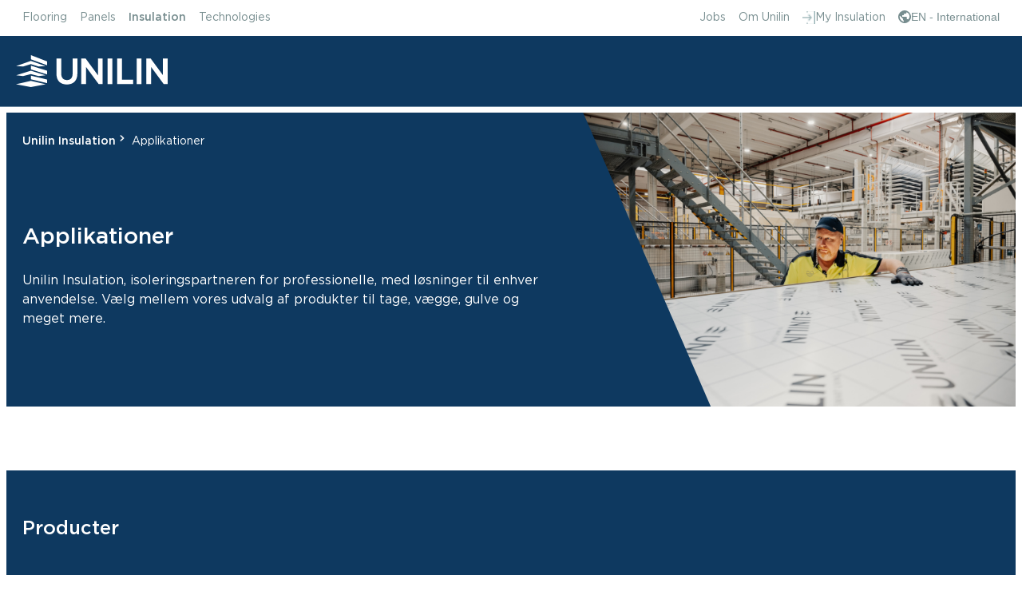

--- FILE ---
content_type: text/css; charset=UTF-8
request_url: https://www.unilininsulation.com/styles.47c66c84ba37b469.css
body_size: 166942
content:
@charset "UTF-8";/*!
*******************************************
********* © Unilin - Construction *********
*******************************************
*/.cdk-visually-hidden{border:0;clip:rect(0 0 0 0);height:1px;margin:-1px;overflow:hidden;padding:0;position:absolute;width:1px;white-space:nowrap;outline:0;-webkit-appearance:none;-moz-appearance:none}.c-autocomplete{position:relative;display:grid;padding:12px;background:var(--surface-neutral-primary-default);box-shadow:var(--elevation--500)}.c-autocomplete .mat-mdc-option{padding:0!important}.c-autocomplete .mdc-list-item__primary-text{display:block;width:100%}.c-autocomplete-dropdown-item{display:flex;flex-direction:column;flex-wrap:wrap;justify-content:center;align-items:stretch;min-height:48px;padding:8px 12px;width:100%;border-radius:var(--radius-50, 2px)}.c-autocomplete-dropdown-item:hover,.c-autocomplete-dropdown-item:focus{background-color:var(--surface-neutral-primary-active)}.c-autocomplete-google-maps{display:block;width:100%;padding:8px 12px;background-color:var(--surface-neutral-primary-default);z-index:2}.c-autocomplete-google-maps svg{display:block;height:16px;width:auto}.mat-option{height:unset;display:flex;flex-wrap:wrap;flex-direction:column;line-height:inherit!important;height:auto!important;white-space:wrap!important;hyphens:auto;word-break:break-word}.mat-mdc-autocomplete-panel{padding:0!important;border-radius:0!important;margin-top:4px!important}.cdk-overlay-container,.cdk-global-overlay-wrapper{top:0;left:0;height:100%;width:100%;pointer-events:none}.cdk-overlay-container{position:fixed;isolation:isolate}.cdk-overlay-container:empty{display:none}.cdk-global-overlay-wrapper{display:flex;position:absolute;z-index:1003}.cdk-overlay-pane{display:flex;position:absolute;max-height:100%;max-width:100%;pointer-events:auto;box-sizing:border-box;z-index:1003}.cdk-overlay-backdrop{position:absolute;inset:0;pointer-events:auto;-webkit-tap-highlight-color:transparent;opacity:0;transition:opacity .45s cubic-bezier(.25,.8,.25,1);z-index:1003}.cdk-overlay-backdrop.cdk-overlay-backdrop-showing{opacity:1}@media screen and (-ms-high-contrast: active){.cdk-overlay-backdrop.cdk-overlay-backdrop-showing{opacity:.6}}.cdk-overlay-dark-backdrop{background:var(--text-primary)}.cdk-overlay-dark-backdrop.cdk-overlay-backdrop-showing{opacity:.9}.cdk-overlay-transparent-backdrop,.cdk-overlay-transparent-backdrop.cdk-overlay-backdrop-showing{opacity:0}.cdk-overlay-connected-position-bounding-box{display:flex;flex-direction:column;position:absolute;min-width:1px;min-height:1px;z-index:1003}.cdk-global-scrollblock{position:fixed;width:100%}:root{--mq-header: (min-width: 64rem);--mq-until-header: (max-width: 63.9375rem)}.cdk-overlay-pane.content{width:var(--modal-min-width);max-width:100%!important;padding:24px}.cdk-overlay-pane.content mat-dialog-container{box-shadow:none;padding:0}@media (max-width: 35.9375rem){.cdk-overlay-pane.content{align-self:flex-end;height:92%;padding:0}}.cdk-overlay-pane.media{max-width:100%!important;padding:24px;overflow-y:auto;-ms-overflow-style:none;scrollbar-width:none}.cdk-overlay-pane.media::-webkit-scrollbar{display:none}.cdk-overlay-pane.media mat-dialog-container{box-shadow:none;padding:0}.mat-datepicker-popup .mat-datepicker-content,.mat-datepicker-dialog .mat-datepicker-content{color:var(--text-primary);border-radius:var(--radius-50);background-color:var(--white);box-shadow:var(--elevation--500);border:1px solid var(--border-bold)}.mat-datepicker-popup .mat-datepicker-content .mat-calendar-controls,.mat-datepicker-dialog .mat-datepicker-content .mat-calendar-controls{margin-top:0;margin-bottom:12px}.mat-datepicker-popup .mat-mdc-icon-button .mat-mdc-button-touch-target,.mat-datepicker-dialog .mat-mdc-icon-button .mat-mdc-button-touch-target{height:30px;width:30px}.mat-datepicker-popup .mat-calendar-period-button,.mat-datepicker-dialog .mat-calendar-period-button{font-weight:var(--font-weight-bold);background-color:transparent}.mat-datepicker-popup .mat-calendar-period-button:hover,.mat-datepicker-popup .mat-calendar-period-button:focus,.mat-datepicker-dialog .mat-calendar-period-button:hover,.mat-datepicker-dialog .mat-calendar-period-button:focus{background-color:var(--surface-neutral-primary-hover)}.mat-datepicker-popup .mat-calendar-arrow,.mat-datepicker-dialog .mat-calendar-arrow{border-top-color:var(--text-primary)}.mat-datepicker-popup .mat-calendar-previous-button,.mat-datepicker-popup .mat-calendar-next-button,.mat-datepicker-dialog .mat-calendar-previous-button,.mat-datepicker-dialog .mat-calendar-next-button{--mdc-icon-button-state-layer-size: 30px;--mdc-icon-button-icon-size: 16px}.mat-datepicker-popup .mat-calendar-previous-button:after,.mat-datepicker-popup .mat-calendar-next-button:after,.mat-datepicker-dialog .mat-calendar-previous-button:after,.mat-datepicker-dialog .mat-calendar-next-button:after{margin:10px}.mat-datepicker-popup .mat-calendar-previous-button:not(.mat-button-disabled),.mat-datepicker-popup .mat-calendar-next-button:not(.mat-button-disabled),.mat-datepicker-dialog .mat-calendar-previous-button:not(.mat-button-disabled),.mat-datepicker-dialog .mat-calendar-next-button:not(.mat-button-disabled){color:var(--icon-primary);background-color:transparent;border-radius:var(--radius-50)!important}.mat-datepicker-popup .mat-calendar-previous-button:not(.mat-button-disabled):hover,.mat-datepicker-popup .mat-calendar-previous-button:not(.mat-button-disabled):focus,.mat-datepicker-popup .mat-calendar-next-button:not(.mat-button-disabled):hover,.mat-datepicker-popup .mat-calendar-next-button:not(.mat-button-disabled):focus,.mat-datepicker-dialog .mat-calendar-previous-button:not(.mat-button-disabled):hover,.mat-datepicker-dialog .mat-calendar-previous-button:not(.mat-button-disabled):focus,.mat-datepicker-dialog .mat-calendar-next-button:not(.mat-button-disabled):hover,.mat-datepicker-dialog .mat-calendar-next-button:not(.mat-button-disabled):focus{background-color:var(--surface-neutral-primary-hover)}.mat-datepicker-popup .mat-calendar-previous-button.mat-button-disabled,.mat-datepicker-popup .mat-calendar-next-button.mat-button-disabled,.mat-datepicker-dialog .mat-calendar-previous-button.mat-button-disabled,.mat-datepicker-dialog .mat-calendar-next-button.mat-button-disabled{opacity:.3}.mat-datepicker-popup .mat-datepicker-close-button,.mat-datepicker-dialog .mat-datepicker-close-button{color:var(--text-primary);background-color:var(--white)}.mat-datepicker-popup .mat-calendar-table-header th,.mat-datepicker-dialog .mat-calendar-table-header th{font-size:var(--font-size-14px);font-weight:var(--font-weight-bold)}.mat-datepicker-popup .mat-calendar-table-header-divider:after,.mat-datepicker-dialog .mat-calendar-table-header-divider:after{background:var(--border-bold)}.mat-datepicker-popup .mat-calendar-body,.mat-datepicker-dialog .mat-calendar-body{font-size:var(--font-size-16px)}.mat-datepicker-popup .mat-calendar-body-label,.mat-datepicker-dialog .mat-calendar-body-label{color:var(--text-placeholder)}.mat-datepicker-popup .mat-calendar-body-cell .mat-calendar-body-cell-content:before,.mat-datepicker-dialog .mat-calendar-body-cell .mat-calendar-body-cell-content:before{margin:0}.mat-datepicker-popup .mat-calendar-body-cell:not(.mat-calendar-body-disabled) .mat-calendar-body-cell-content,.mat-datepicker-dialog .mat-calendar-body-cell:not(.mat-calendar-body-disabled) .mat-calendar-body-cell-content{color:var(--text-primary);border-color:transparent;background-color:transparent;border-radius:var(--radius-50)!important;transition:color .2s ease-in-out,border-color .2s ease-in-out,background-color .2s ease-in-out}.mat-datepicker-popup .mat-calendar-body-cell:not(.mat-calendar-body-disabled) .mat-calendar-body-cell-content:hover,.mat-datepicker-popup .mat-calendar-body-cell:not(.mat-calendar-body-disabled) .mat-calendar-body-cell-content:focus,.mat-datepicker-dialog .mat-calendar-body-cell:not(.mat-calendar-body-disabled) .mat-calendar-body-cell-content:hover,.mat-datepicker-dialog .mat-calendar-body-cell:not(.mat-calendar-body-disabled) .mat-calendar-body-cell-content:focus{background-color:var(--surface-neutral-primary-hover)}.mat-datepicker-popup .mat-calendar-body-cell:not(.mat-calendar-body-disabled) .mat-calendar-body-cell-content.mat-calendar-body-selected,.mat-datepicker-dialog .mat-calendar-body-cell:not(.mat-calendar-body-disabled) .mat-calendar-body-cell-content.mat-calendar-body-selected{color:var(--text-primary);background-color:var(--surface-neutral-primary-active);border-color:var(--border-active)}.mat-datepicker-popup .mat-calendar-body-cell.mat-calendar-body-disabled .mat-calendar-body-cell-content,.mat-datepicker-dialog .mat-calendar-body-cell.mat-calendar-body-disabled .mat-calendar-body-cell-content{color:var(--text-disabled);border-color:var(--border-neutral-primary);background-color:var(--surface-neutral-primary-disabled);border-radius:var(--radius-50)!important}.mat-datepicker-popup .mat-calendar-body-cell.mat-calendar-body-disabled .mat-calendar-body-cell-content.mat-calendar-body-selected,.mat-datepicker-dialog .mat-calendar-body-cell.mat-calendar-body-disabled .mat-calendar-body-cell-content.mat-calendar-body-selected{background-color:var(--surface-neutral-primary-active)}.mat-datepicker-popup .mat-calendar-body-disabled>.mat-calendar-body-cell-content:not(.mat-calendar-body-selected):not(.mat-calendar-body-comparison-identical),.mat-datepicker-dialog .mat-calendar-body-disabled>.mat-calendar-body-cell-content:not(.mat-calendar-body-selected):not(.mat-calendar-body-comparison-identical){color:var(--text-disabled)}.mat-datepicker-popup .cdk-keyboard-focused .mat-calendar-body-active>.mat-calendar-body-cell-content:not(.mat-calendar-body-selected):not(.mat-calendar-body-comparison-identical),.mat-datepicker-popup .mat-calendar-body-cell:not(.mat-calendar-body-disabled):hover>.mat-calendar-body-cell-content:not(.mat-calendar-body-selected):not(.mat-calendar-body-comparison-identical),.mat-datepicker-dialog .cdk-keyboard-focused .mat-calendar-body-active>.mat-calendar-body-cell-content:not(.mat-calendar-body-selected):not(.mat-calendar-body-comparison-identical),.mat-datepicker-dialog .mat-calendar-body-cell:not(.mat-calendar-body-disabled):hover>.mat-calendar-body-cell-content:not(.mat-calendar-body-selected):not(.mat-calendar-body-comparison-identical){background-color:var(--surface-neutral-primary-hover)}.mat-datepicker-popup .mat-calendar-body-today:not(.mat-calendar-body-selected):not(.mat-calendar-body-comparison-identical),.mat-datepicker-popup .mat-calendar-body-disabled>.mat-calendar-body-today:not(.mat-calendar-body-selected):not(.mat-calendar-body-comparison-identical),.mat-datepicker-dialog .mat-calendar-body-today:not(.mat-calendar-body-selected):not(.mat-calendar-body-comparison-identical),.mat-datepicker-dialog .mat-calendar-body-disabled>.mat-calendar-body-today:not(.mat-calendar-body-selected):not(.mat-calendar-body-comparison-identical){border-color:var(--border-neutral-primary)}.mat-datepicker-popup .mat-calendar-body-in-preview,.mat-datepicker-dialog .mat-calendar-body-in-preview{color:var(--border-bold);background-color:var(--surface-neutral-primary-hover)}.mat-datepicker-popup .mat-calendar-body-range-start:not(.mat-calendar-body-in-comparison-range):before,.mat-datepicker-popup .mat-calendar-body-range-start:after,.mat-datepicker-popup .mat-calendar-body-comparison-start:not(.mat-calendar-body-comparison-bridge-start):before,.mat-datepicker-popup .mat-calendar-body-comparison-start:after,.mat-datepicker-popup .mat-calendar-body-preview-start .mat-calendar-body-cell-preview,.mat-datepicker-dialog .mat-calendar-body-range-start:not(.mat-calendar-body-in-comparison-range):before,.mat-datepicker-dialog .mat-calendar-body-range-start:after,.mat-datepicker-dialog .mat-calendar-body-comparison-start:not(.mat-calendar-body-comparison-bridge-start):before,.mat-datepicker-dialog .mat-calendar-body-comparison-start:after,.mat-datepicker-dialog .mat-calendar-body-preview-start .mat-calendar-body-cell-preview{border-top-left-radius:var(--radius-50)!important;border-bottom-left-radius:var(--radius-50)!important}.mat-datepicker-popup .mat-calendar-body-range-end:not(.mat-calendar-body-in-comparison-range):before,.mat-datepicker-popup .mat-calendar-body-range-end:after,.mat-datepicker-popup .mat-calendar-body-comparison-end:not(.mat-calendar-body-comparison-bridge-end):before,.mat-datepicker-popup .mat-calendar-body-comparison-end:after,.mat-datepicker-popup .mat-calendar-body-preview-end .mat-calendar-body-cell-preview,.mat-datepicker-dialog .mat-calendar-body-range-end:not(.mat-calendar-body-in-comparison-range):before,.mat-datepicker-dialog .mat-calendar-body-range-end:after,.mat-datepicker-dialog .mat-calendar-body-comparison-end:not(.mat-calendar-body-comparison-bridge-end):before,.mat-datepicker-dialog .mat-calendar-body-comparison-end:after,.mat-datepicker-dialog .mat-calendar-body-preview-end .mat-calendar-body-cell-preview{border-top-right-radius:var(--radius-50)!important;border-bottom-right-radius:var(--radius-50)!important}.mat-datepicker-popup .mat-calendar-body-in-range:before,.mat-datepicker-dialog .mat-calendar-body-in-range:before{background:var(--surface-neutral-primary-active)}.mat-datepicker-popup .mat-calendar-body-label,.mat-datepicker-dialog .mat-calendar-body-label{opacity:0}.mat-datepicker-popup .mat-calendar-body-label[colspan="7"],.mat-datepicker-dialog .mat-calendar-body-label[colspan="7"]{display:none}.mat-date-range-input-separator{color:var(--icon-primary);border-color:transparent}.mat-date-range-input-separator.mat-date-range-input-separator-hidden{color:var(--icon-secondary);opacity:1;-webkit-user-select:inherit;user-select:inherit;transition:inherit}.mat-mdc-snack-bar-container{position:fixed!important;top:var(--header--height);bottom:inherit!important;left:inherit!important;right:0;min-height:inherit!important;min-width:initial!important;max-width:416px!important;padding:0!important;margin:16px!important;border-radius:var(--radius-50)!important;background-color:var(--white);box-shadow:var(--elevation--500)}.mat-mdc-snack-bar-container .mdc-snackbar__surface{padding:0;box-shadow:none!important}.mat-mdc-snack-bar-container .mdc-snackbar__surface:before{border:none}.mat-mdc-snack-bar-container .mdc-snackbar__label{padding:0!important}.mat-mdc-snack-bar-container.toast-product{max-width:496px!important}.mat-mdc-snack-bar-handset .mat-mdc-snack-bar-container,.mat-mdc-snack-bar-handset .mat-mdc-snack-bar-container.toast-product{max-width:calc(100% - 32px)!important}.cdk-table{width:100%}.cdk-table--compact .cdk-header-cell,.cdk-table--compact .cdk-cell,.cdk-table--compact .cdk-checkbox-cell,.cdk-table--compact .cdk-expand-cell{padding:12px 8px}.cdk-header-cell{padding:14px 16px;text-align:left;font-weight:500}.cdk-header-cell--compact{padding:8px 12px}.cdk-header-cell--numeric{text-align:right}.cdk-header-cell--numeric .mat-sort-header-container{justify-content:flex-end}.cdk-header-row{--bg-default: var(--surface-neutral-secondary-default);--bg-hover: var(--surface-neutral-secondary-hover);--bg-active: var(--surface-neutral-secondary-active);--bg-row: var(--bg-default)}.cdk-header-row--secondary{--bg-default: var(--surface-neutral-tertiary-default);--bg-hover: var(--surface-neutral-tertiary-hover);--bg-active: var(--surface-neutral-tertiary-active)}.cdk-header-row>th{background-color:var(--bg-row)}.cdk-row{position:relative;border-bottom:1px solid var(--border-neutral-primary);--bg-default: var(--surface-neutral-primary-default);--bg-hover: var(--surface-neutral-primary-hover);--bg-active: var(--surface-neutral-primary-active);--bg-row: var(--bg-default)}.cdk-row>td{background-color:var(--bg-row)}.cdk-row.cdk-row--expandable:hover{--bg-row: var(--bg-hover)}.cdk-row.cdk-row--expandable:active,.cdk-row.cdk-row--expandable:focus{--bg-row: var(--bg-active)}.cdk-row:empty{display:none}.cdk-row--odd{--bg-default: var(--surface-neutral-secondary-default);--bg-hover: var(--surface-neutral-secondary-hover);--bg-active: var(--surface-neutral-secondary-active)}.cdk-row--expanded{--bg-default: var(--surface-neutral-primary-active);--bg-hover: var(--surface-neutral-primary-active);--bg-active: var(--surface-neutral-primary-active)}.cdk-cell{padding:22px 16px;text-align:left}.cdk-cell--numeric{text-align:right}.cdk-cell--compact{padding:12px 8px}.cdk-cell--colored{--bg-default: var(--surface-neutral-secondary-default);--bg-hover: var(--surface-neutral-secondary-hover);--bg-active: var(--surface-neutral-secondary-active)}.cdk-cell:empty{display:none}.cdk-checkbox-cell,.cdk-expand-cell{padding:14px 16px;text-align:center}.cdk-checkbox-cell>*,.cdk-expand-cell>*{vertical-align:middle}.mat-mdc-select{text-align:left;width:100%;background-color:var(--surface-neutral-secondary-default);border:1px solid var(--border-bold);border-radius:var(--radius-50);cursor:pointer;transition:border-color .2s ease-in-out}.mat-mdc-select:focus{border-color:var(--border-active)}.mat-mdc-select.mat-mdc-select-disabled{color:var(--text-secondary);border-color:var(--border-disabled);cursor:default;pointer-events:none}.mat-mdc-select .mat-mdc-select-trigger{display:inline-grid;grid-template-columns:1fr 10px;gap:8px;padding:12px 8px}.cdk-overlay-pane div.mat-mdc-select-panel{margin:1px 0 0 -1px;padding:calc(var(--spacing-50) * 1.5);border-radius:var(--radius-50);background-color:var(--surface-neutral-primary-default);box-shadow:var(--elevation--500)}.cdk-overlay-pane .mat-mdc-option{text-align:left;white-space:nowrap;padding:calc(var(--spacing-50) * 1.5) var(--spacing-100);background-color:transparent;border-radius:var(--radius-50);border:none;box-shadow:none;transition:background-color .2s ease-in-out}.cdk-overlay-pane .mat-mdc-option.hidden{display:none}.cdk-overlay-pane .mat-mdc-option:hover:not(.mdc-list-item--disabled),.cdk-overlay-pane .mat-mdc-option:focus:not(.mdc-list-item--disabled){background-color:var(--surface-neutral-primary-hover)}.cdk-overlay-pane .mat-mdc-option:focus.mdc-list-item,.cdk-overlay-pane .mat-mdc-option.mat-mdc-option-active.mdc-list-item{background-color:var(--surface-neutral-primary-hover)}.cdk-overlay-pane .mat-mdc-option.mdc-list-item--selected:not(.mdc-list-item--disabled):not(.mat-mdc-option-multiple){background-color:var(--surface-neutral-primary-active)}.cdk-overlay-pane .mat-mdc-option.mat-mdc-option-multiple .mat-pseudo-checkbox{display:none}.cdk-overlay-pane .mat-mdc-select-placeholder{color:var(--text-placeholder)}.cdk-overlay-pane.mat-mdc-select-panel-above div.mat-mdc-select-panel{margin:0 0 1px -1px;border-radius:var(--radius-50)}:root{--iti-hover-color: rgba(0, 0, 0, .05);--iti-border-color: #ccc;--iti-dialcode-color: #999;--iti-dropdown-bg: white;--iti-spacer-horizontal: 8px;--iti-flag-height: 12px;--iti-flag-width: 16px;--iti-border-width: 1px;--iti-arrow-height: 4px;--iti-arrow-width: 6px;--iti-triangle-border: calc(var(--iti-arrow-width) / 2);--iti-arrow-padding: 6px;--iti-arrow-color: #555;--iti-path-flags-1x: url(flags.b2133e947e8c730e.webp);--iti-path-flags-2x: url(flags@2x.9e947ca1fe95c31b.webp);--iti-path-globe-1x: url(globe.98e105ca81b63f37.webp);--iti-path-globe-2x: url(globe@2x.974df6f829af5e5b.webp);--iti-flag-sprite-width: 3904px;--iti-flag-sprite-height: 12px;--iti-mobile-popup-margin: 30px}.iti{position:relative;display:inline-block}.iti *{box-sizing:border-box}.iti__hide{display:none}.iti__v-hide{visibility:hidden}.iti__a11y-text{width:1px;height:1px;clip:rect(1px,1px,1px,1px);overflow:hidden;position:absolute}.iti input.iti__tel-input,.iti input.iti__tel-input[type=text],.iti input.iti__tel-input[type=tel]{position:relative;z-index:0;margin:0!important}.iti__country-container{position:absolute;top:0;bottom:0;padding:var(--iti-border-width)}.iti__selected-country{z-index:1;position:relative;display:flex;align-items:center;height:100%;background:none;border:0;margin:0;padding:0;font-family:inherit;font-size:inherit;color:inherit;border-radius:0;font-weight:inherit;line-height:inherit;text-decoration:none}.iti__selected-country-primary{display:flex;align-items:center;height:100%;padding:0 var(--iti-arrow-padding) 0 var(--iti-spacer-horizontal)}.iti__arrow{margin-left:var(--iti-arrow-padding);width:0;height:0;border-left:var(--iti-triangle-border) solid transparent;border-right:var(--iti-triangle-border) solid transparent;border-top:var(--iti-arrow-height) solid var(--iti-arrow-color)}[dir=rtl] .iti__arrow{margin-right:var(--iti-arrow-padding);margin-left:0}.iti__arrow--up{border-top:none;border-bottom:var(--iti-arrow-height) solid var(--iti-arrow-color)}.iti__dropdown-content{border-radius:3px;background-color:var(--iti-dropdown-bg)}.iti--inline-dropdown .iti__dropdown-content{position:absolute;z-index:2;margin-top:3px;margin-left:calc(var(--iti-border-width) * -1);border:var(--iti-border-width) solid var(--iti-border-color);box-shadow:1px 1px 4px #0003}.iti__search-input{width:100%;border-width:0;border-radius:3px}.iti__search-input+.iti__country-list{border-top:1px solid var(--iti-border-color)}.iti__country-list{list-style:none;padding:0;margin:0;overflow-y:scroll;-webkit-overflow-scrolling:touch}.iti--inline-dropdown .iti__country-list{max-height:185px}.iti--flexible-dropdown-width .iti__country-list{white-space:nowrap}@media (max-width: 500px){.iti--flexible-dropdown-width .iti__country-list{white-space:normal}}.iti__country{display:flex;align-items:center;padding:8px var(--iti-spacer-horizontal);outline:none}.iti__dial-code{color:var(--iti-dialcode-color)}.iti__country.iti__highlight{background-color:var(--iti-hover-color)}.iti__country-list .iti__flag,.iti__country-name{margin-right:var(--iti-spacer-horizontal)}[dir=rtl] .iti__country-list .iti__flag,[dir=rtl] .iti__country-name{margin-right:0;margin-left:var(--iti-spacer-horizontal)}.iti--allow-dropdown .iti__country-container:not(:has(+input[disabled])):not(:has(+input[readonly])):hover,.iti--allow-dropdown .iti__country-container:not(:has(+input[disabled])):not(:has(+input[readonly])):hover button{cursor:pointer}.iti--allow-dropdown .iti__country-container:not(:has(+input[disabled])):not(:has(+input[readonly])) .iti__selected-country-primary:hover,.iti--allow-dropdown .iti__country-container:not(:has(+input[disabled])):not(:has(+input[readonly])) .iti__selected-country:has(+.iti__dropdown-content:hover) .iti__selected-country-primary{background-color:var(--iti-hover-color)}.iti .iti__selected-dial-code{margin-left:4px}[dir=rtl] .iti .iti__selected-dial-code{margin-left:0;margin-right:4px}.iti--container{position:fixed;top:-1000px;left:-1000px;z-index:1060;padding:var(--iti-border-width)}.iti--container:hover{cursor:pointer}.iti--fullscreen-popup.iti--container{background-color:#00000080;inset:0;position:fixed;padding:var(--iti-mobile-popup-margin);display:flex;flex-direction:column;justify-content:flex-start}.iti--fullscreen-popup .iti__dropdown-content{display:flex;flex-direction:column;max-height:100%;position:relative}.iti--fullscreen-popup .iti__country{padding:10px;line-height:1.5em}.iti__flag{--iti-flag-offset: 100px;height:var(--iti-flag-height);width:var(--iti-flag-width);border-radius:1px;box-shadow:0 0 1px #888;background-image:var(--iti-path-flags-1x);background-repeat:no-repeat;background-position:var(--iti-flag-offset) 0;background-size:var(--iti-flag-sprite-width) var(--iti-flag-sprite-height)}.iti__ac{--iti-flag-offset: 0px}.iti__ad{--iti-flag-offset: -16px}.iti__ae{--iti-flag-offset: -32px}.iti__af{--iti-flag-offset: -48px}.iti__ag{--iti-flag-offset: -64px}.iti__ai{--iti-flag-offset: -80px}.iti__al{--iti-flag-offset: -96px}.iti__am{--iti-flag-offset: -112px}.iti__ao{--iti-flag-offset: -128px}.iti__ar{--iti-flag-offset: -144px}.iti__as{--iti-flag-offset: -160px}.iti__at{--iti-flag-offset: -176px}.iti__au{--iti-flag-offset: -192px}.iti__aw{--iti-flag-offset: -208px}.iti__ax{--iti-flag-offset: -224px}.iti__az{--iti-flag-offset: -240px}.iti__ba{--iti-flag-offset: -256px}.iti__bb{--iti-flag-offset: -272px}.iti__bd{--iti-flag-offset: -288px}.iti__be{--iti-flag-offset: -304px}.iti__bf{--iti-flag-offset: -320px}.iti__bg{--iti-flag-offset: -336px}.iti__bh{--iti-flag-offset: -352px}.iti__bi{--iti-flag-offset: -368px}.iti__bj{--iti-flag-offset: -384px}.iti__bl{--iti-flag-offset: -400px}.iti__bm{--iti-flag-offset: -416px}.iti__bn{--iti-flag-offset: -432px}.iti__bo{--iti-flag-offset: -448px}.iti__bq{--iti-flag-offset: -464px}.iti__br{--iti-flag-offset: -480px}.iti__bs{--iti-flag-offset: -496px}.iti__bt{--iti-flag-offset: -512px}.iti__bw{--iti-flag-offset: -528px}.iti__by{--iti-flag-offset: -544px}.iti__bz{--iti-flag-offset: -560px}.iti__ca{--iti-flag-offset: -576px}.iti__cc{--iti-flag-offset: -592px}.iti__cd{--iti-flag-offset: -608px}.iti__cf{--iti-flag-offset: -624px}.iti__cg{--iti-flag-offset: -640px}.iti__ch{--iti-flag-offset: -656px}.iti__ci{--iti-flag-offset: -672px}.iti__ck{--iti-flag-offset: -688px}.iti__cl{--iti-flag-offset: -704px}.iti__cm{--iti-flag-offset: -720px}.iti__cn{--iti-flag-offset: -736px}.iti__co{--iti-flag-offset: -752px}.iti__cr{--iti-flag-offset: -768px}.iti__cu{--iti-flag-offset: -784px}.iti__cv{--iti-flag-offset: -800px}.iti__cw{--iti-flag-offset: -816px}.iti__cx{--iti-flag-offset: -832px}.iti__cy{--iti-flag-offset: -848px}.iti__cz{--iti-flag-offset: -864px}.iti__de{--iti-flag-offset: -880px}.iti__dj{--iti-flag-offset: -896px}.iti__dk{--iti-flag-offset: -912px}.iti__dm{--iti-flag-offset: -928px}.iti__do{--iti-flag-offset: -944px}.iti__dz{--iti-flag-offset: -960px}.iti__ec{--iti-flag-offset: -976px}.iti__ee{--iti-flag-offset: -992px}.iti__eg{--iti-flag-offset: -1008px}.iti__eh{--iti-flag-offset: -1024px}.iti__er{--iti-flag-offset: -1040px}.iti__es{--iti-flag-offset: -1056px}.iti__et{--iti-flag-offset: -1072px}.iti__fi{--iti-flag-offset: -1088px}.iti__fj{--iti-flag-offset: -1104px}.iti__fk{--iti-flag-offset: -1120px}.iti__fm{--iti-flag-offset: -1136px}.iti__fo{--iti-flag-offset: -1152px}.iti__fr{--iti-flag-offset: -1168px}.iti__ga{--iti-flag-offset: -1184px}.iti__gb{--iti-flag-offset: -1200px}.iti__gd{--iti-flag-offset: -1216px}.iti__ge{--iti-flag-offset: -1232px}.iti__gf{--iti-flag-offset: -1248px}.iti__gg{--iti-flag-offset: -1264px}.iti__gh{--iti-flag-offset: -1280px}.iti__gi{--iti-flag-offset: -1296px}.iti__gl{--iti-flag-offset: -1312px}.iti__gm{--iti-flag-offset: -1328px}.iti__gn{--iti-flag-offset: -1344px}.iti__gp{--iti-flag-offset: -1360px}.iti__gq{--iti-flag-offset: -1376px}.iti__gr{--iti-flag-offset: -1392px}.iti__gt{--iti-flag-offset: -1408px}.iti__gu{--iti-flag-offset: -1424px}.iti__gw{--iti-flag-offset: -1440px}.iti__gy{--iti-flag-offset: -1456px}.iti__hk{--iti-flag-offset: -1472px}.iti__hn{--iti-flag-offset: -1488px}.iti__hr{--iti-flag-offset: -1504px}.iti__ht{--iti-flag-offset: -1520px}.iti__hu{--iti-flag-offset: -1536px}.iti__id{--iti-flag-offset: -1552px}.iti__ie{--iti-flag-offset: -1568px}.iti__il{--iti-flag-offset: -1584px}.iti__im{--iti-flag-offset: -1600px}.iti__in{--iti-flag-offset: -1616px}.iti__io{--iti-flag-offset: -1632px}.iti__iq{--iti-flag-offset: -1648px}.iti__ir{--iti-flag-offset: -1664px}.iti__is{--iti-flag-offset: -1680px}.iti__it{--iti-flag-offset: -1696px}.iti__je{--iti-flag-offset: -1712px}.iti__jm{--iti-flag-offset: -1728px}.iti__jo{--iti-flag-offset: -1744px}.iti__jp{--iti-flag-offset: -1760px}.iti__ke{--iti-flag-offset: -1776px}.iti__kg{--iti-flag-offset: -1792px}.iti__kh{--iti-flag-offset: -1808px}.iti__ki{--iti-flag-offset: -1824px}.iti__km{--iti-flag-offset: -1840px}.iti__kn{--iti-flag-offset: -1856px}.iti__kp{--iti-flag-offset: -1872px}.iti__kr{--iti-flag-offset: -1888px}.iti__kw{--iti-flag-offset: -1904px}.iti__ky{--iti-flag-offset: -1920px}.iti__kz{--iti-flag-offset: -1936px}.iti__la{--iti-flag-offset: -1952px}.iti__lb{--iti-flag-offset: -1968px}.iti__lc{--iti-flag-offset: -1984px}.iti__li{--iti-flag-offset: -2000px}.iti__lk{--iti-flag-offset: -2016px}.iti__lr{--iti-flag-offset: -2032px}.iti__ls{--iti-flag-offset: -2048px}.iti__lt{--iti-flag-offset: -2064px}.iti__lu{--iti-flag-offset: -2080px}.iti__lv{--iti-flag-offset: -2096px}.iti__ly{--iti-flag-offset: -2112px}.iti__ma{--iti-flag-offset: -2128px}.iti__mc{--iti-flag-offset: -2144px}.iti__md{--iti-flag-offset: -2160px}.iti__me{--iti-flag-offset: -2176px}.iti__mf{--iti-flag-offset: -2192px}.iti__mg{--iti-flag-offset: -2208px}.iti__mh{--iti-flag-offset: -2224px}.iti__mk{--iti-flag-offset: -2240px}.iti__ml{--iti-flag-offset: -2256px}.iti__mm{--iti-flag-offset: -2272px}.iti__mn{--iti-flag-offset: -2288px}.iti__mo{--iti-flag-offset: -2304px}.iti__mp{--iti-flag-offset: -2320px}.iti__mq{--iti-flag-offset: -2336px}.iti__mr{--iti-flag-offset: -2352px}.iti__ms{--iti-flag-offset: -2368px}.iti__mt{--iti-flag-offset: -2384px}.iti__mu{--iti-flag-offset: -2400px}.iti__mv{--iti-flag-offset: -2416px}.iti__mw{--iti-flag-offset: -2432px}.iti__mx{--iti-flag-offset: -2448px}.iti__my{--iti-flag-offset: -2464px}.iti__mz{--iti-flag-offset: -2480px}.iti__na{--iti-flag-offset: -2496px}.iti__nc{--iti-flag-offset: -2512px}.iti__ne{--iti-flag-offset: -2528px}.iti__nf{--iti-flag-offset: -2544px}.iti__ng{--iti-flag-offset: -2560px}.iti__ni{--iti-flag-offset: -2576px}.iti__nl{--iti-flag-offset: -2592px}.iti__no{--iti-flag-offset: -2608px}.iti__np{--iti-flag-offset: -2624px}.iti__nr{--iti-flag-offset: -2640px}.iti__nu{--iti-flag-offset: -2656px}.iti__nz{--iti-flag-offset: -2672px}.iti__om{--iti-flag-offset: -2688px}.iti__pa{--iti-flag-offset: -2704px}.iti__pe{--iti-flag-offset: -2720px}.iti__pf{--iti-flag-offset: -2736px}.iti__pg{--iti-flag-offset: -2752px}.iti__ph{--iti-flag-offset: -2768px}.iti__pk{--iti-flag-offset: -2784px}.iti__pl{--iti-flag-offset: -2800px}.iti__pm{--iti-flag-offset: -2816px}.iti__pr{--iti-flag-offset: -2832px}.iti__ps{--iti-flag-offset: -2848px}.iti__pt{--iti-flag-offset: -2864px}.iti__pw{--iti-flag-offset: -2880px}.iti__py{--iti-flag-offset: -2896px}.iti__qa{--iti-flag-offset: -2912px}.iti__re{--iti-flag-offset: -2928px}.iti__ro{--iti-flag-offset: -2944px}.iti__rs{--iti-flag-offset: -2960px}.iti__ru{--iti-flag-offset: -2976px}.iti__rw{--iti-flag-offset: -2992px}.iti__sa{--iti-flag-offset: -3008px}.iti__sb{--iti-flag-offset: -3024px}.iti__sc{--iti-flag-offset: -3040px}.iti__sd{--iti-flag-offset: -3056px}.iti__se{--iti-flag-offset: -3072px}.iti__sg{--iti-flag-offset: -3088px}.iti__sh{--iti-flag-offset: -3104px}.iti__si{--iti-flag-offset: -3120px}.iti__sj{--iti-flag-offset: -3136px}.iti__sk{--iti-flag-offset: -3152px}.iti__sl{--iti-flag-offset: -3168px}.iti__sm{--iti-flag-offset: -3184px}.iti__sn{--iti-flag-offset: -3200px}.iti__so{--iti-flag-offset: -3216px}.iti__sr{--iti-flag-offset: -3232px}.iti__ss{--iti-flag-offset: -3248px}.iti__st{--iti-flag-offset: -3264px}.iti__sv{--iti-flag-offset: -3280px}.iti__sx{--iti-flag-offset: -3296px}.iti__sy{--iti-flag-offset: -3312px}.iti__sz{--iti-flag-offset: -3328px}.iti__tc{--iti-flag-offset: -3344px}.iti__td{--iti-flag-offset: -3360px}.iti__tg{--iti-flag-offset: -3376px}.iti__th{--iti-flag-offset: -3392px}.iti__tj{--iti-flag-offset: -3408px}.iti__tk{--iti-flag-offset: -3424px}.iti__tl{--iti-flag-offset: -3440px}.iti__tm{--iti-flag-offset: -3456px}.iti__tn{--iti-flag-offset: -3472px}.iti__to{--iti-flag-offset: -3488px}.iti__tr{--iti-flag-offset: -3504px}.iti__tt{--iti-flag-offset: -3520px}.iti__tv{--iti-flag-offset: -3536px}.iti__tw{--iti-flag-offset: -3552px}.iti__tz{--iti-flag-offset: -3568px}.iti__ua{--iti-flag-offset: -3584px}.iti__ug{--iti-flag-offset: -3600px}.iti__us{--iti-flag-offset: -3616px}.iti__uy{--iti-flag-offset: -3632px}.iti__uz{--iti-flag-offset: -3648px}.iti__va{--iti-flag-offset: -3664px}.iti__vc{--iti-flag-offset: -3680px}.iti__ve{--iti-flag-offset: -3696px}.iti__vg{--iti-flag-offset: -3712px}.iti__vi{--iti-flag-offset: -3728px}.iti__vn{--iti-flag-offset: -3744px}.iti__vu{--iti-flag-offset: -3760px}.iti__wf{--iti-flag-offset: -3776px}.iti__ws{--iti-flag-offset: -3792px}.iti__xk{--iti-flag-offset: -3808px}.iti__ye{--iti-flag-offset: -3824px}.iti__yt{--iti-flag-offset: -3840px}.iti__za{--iti-flag-offset: -3856px}.iti__zm{--iti-flag-offset: -3872px}.iti__zw{--iti-flag-offset: -3888px}.iti__globe{background-image:var(--iti-path-globe-1x);background-size:contain;background-position:right;box-shadow:none;height:19px}@media (min-resolution: 2x){.iti__flag{background-image:var(--iti-path-flags-2x)}.iti__globe{background-image:var(--iti-path-globe-2x)}}.iti.iti--show-flags .iti__flag-container{left:10px}.iti.iti--show-flags .iti__flag-container+input[type=tel]{padding-left:62px}.iti--container{position:fixed!important}@font-face{font-family:lg;src:url(lg.955a4bcf92186ac4.woff2?io9a6k) format("woff2"),url(lg.dc565ab5551f1c21.ttf?io9a6k) format("truetype"),url(lg.c950f0b5c587534c.woff?io9a6k) format("woff"),url(lg.a5ca0178ad5f95f7.svg?io9a6k#lg) format("svg");font-weight:400;font-style:normal;font-display:block}.lg-icon{font-family:lg!important;speak:never;font-style:normal;font-weight:400;font-variant:normal;text-transform:none;line-height:1;-webkit-font-smoothing:antialiased;-moz-osx-font-smoothing:grayscale}.lg-container{font-family:system-ui,-apple-system,Segoe UI,Roboto,Helvetica Neue,Arial,Noto Sans,Liberation Sans,sans-serif,"Apple Color Emoji","Segoe UI Emoji",Segoe UI Symbol,"Noto Color Emoji"}.lg-next,.lg-prev{background-color:#00000073;border-radius:2px;color:#999;cursor:pointer;display:block;font-size:22px;margin-top:-10px;padding:8px 10px 9px;position:absolute;top:50%;z-index:1084;outline:0;border:none}.lg-next.disabled,.lg-prev.disabled{opacity:0!important;cursor:default}.lg-next:hover:not(.disabled),.lg-prev:hover:not(.disabled){color:#fff}.lg-single-item .lg-next,.lg-single-item .lg-prev{display:none}.lg-next{right:20px}.lg-next:before{content:"\e095"}.lg-prev{left:20px}.lg-prev:after{content:"\e094"}@keyframes lg-right-end{0%{left:0}50%{left:-30px}to{left:0}}@keyframes lg-left-end{0%{left:0}50%{left:30px}to{left:0}}.lg-outer.lg-right-end .lg-object{animation:lg-right-end .3s;position:relative}.lg-outer.lg-left-end .lg-object{animation:lg-left-end .3s;position:relative}.lg-toolbar{z-index:1082;left:0;position:absolute;top:0;width:100%}.lg-media-overlap .lg-toolbar{background-image:linear-gradient(0deg,#0000,#0006)}.lg-toolbar .lg-icon{color:#999;cursor:pointer;float:right;font-size:24px;height:47px;line-height:27px;padding:10px 0;text-align:center;width:50px;text-decoration:none!important;outline:medium none;will-change:color;transition:color .2s linear;background:0 0;border:none;box-shadow:none}.lg-toolbar .lg-icon.lg-icon-18{font-size:18px}.lg-toolbar .lg-icon:hover{color:#fff}.lg-toolbar .lg-close:after{content:"\e070"}.lg-toolbar .lg-maximize{font-size:22px}.lg-toolbar .lg-maximize:after{content:"\e90a"}.lg-toolbar .lg-download:after{content:"\e0f2"}.lg-sub-html{color:#eee;font-size:16px;padding:10px 40px;text-align:center;z-index:1080;opacity:0;transition:opacity .2s ease-out 0s}.lg-sub-html h4{margin:0;font-size:13px;font-weight:700}.lg-sub-html p{font-size:12px;margin:5px 0 0}.lg-sub-html a{color:inherit}.lg-sub-html a:hover{text-decoration:underline}.lg-media-overlap .lg-sub-html{background-image:linear-gradient(180deg,#0000,#0009)}.lg-item .lg-sub-html{position:absolute;bottom:0;right:0;left:0}.lg-error-msg{font-size:14px;color:#999}.lg-counter{color:#999;display:inline-block;font-size:16px;padding-left:20px;padding-top:12px;height:47px;vertical-align:middle}.lg-closing .lg-next,.lg-closing .lg-prev,.lg-closing .lg-sub-html,.lg-closing .lg-toolbar{opacity:0;transition:transform .08 cubic-bezier(0,0,.25,1) 0s,opacity .08 cubic-bezier(0,0,.25,1) 0s,color .08 linear}body:not(.lg-from-hash) .lg-outer.lg-start-zoom .lg-item:not(.lg-zoomable) .lg-img-wrap,body:not(.lg-from-hash) .lg-outer.lg-start-zoom .lg-item:not(.lg-zoomable) .lg-media-cont,body:not(.lg-from-hash) .lg-outer.lg-start-zoom .lg-item:not(.lg-zoomable) .lg-video-cont{opacity:0;transform:scale3d(.5,.5,.5);will-change:transform,opacity;transition:transform .25s cubic-bezier(0,0,.25,1) 0s,opacity .25s cubic-bezier(0,0,.25,1)!important}body:not(.lg-from-hash) .lg-outer.lg-start-zoom .lg-item:not(.lg-zoomable).lg-complete .lg-img-wrap,body:not(.lg-from-hash) .lg-outer.lg-start-zoom .lg-item:not(.lg-zoomable).lg-complete .lg-media-cont,body:not(.lg-from-hash) .lg-outer.lg-start-zoom .lg-item:not(.lg-zoomable).lg-complete .lg-video-cont{opacity:1;transform:scaleZ(1)}.lg-icon:focus-visible{color:#fff;border-radius:3px;outline:1px dashed rgba(255,255,255,.6)}.lg-toolbar .lg-icon:focus-visible{border-radius:8px;outline-offset:-5px}.lg-outer .lg-thumb-outer{background-color:#0d0a0a;width:100%;max-height:350px;overflow:hidden;float:left}.lg-outer .lg-thumb-outer.lg-grab .lg-thumb-item{cursor:-o-grab;cursor:-ms-grab;cursor:grab}.lg-outer .lg-thumb-outer.lg-grabbing .lg-thumb-item{cursor:move;cursor:-o-grabbing;cursor:-ms-grabbing;cursor:grabbing}.lg-outer .lg-thumb-outer.lg-dragging .lg-thumb,.lg-outer .lg-thumb-outer.lg-rebuilding-thumbnails .lg-thumb{transition-duration:0s!important}.lg-outer .lg-thumb-outer.lg-thumb-align-middle{text-align:center}.lg-outer .lg-thumb-outer.lg-thumb-align-left{text-align:left}.lg-outer .lg-thumb-outer.lg-thumb-align-right{text-align:right}.lg-outer.lg-single-item .lg-thumb-outer{display:none}.lg-outer .lg-thumb{padding:5px 0;height:100%;margin-bottom:-5px;display:inline-block;vertical-align:middle}@media (min-width: 768px){.lg-outer .lg-thumb{padding:10px 0}}.lg-outer .lg-thumb-item{cursor:pointer;float:left;overflow:hidden;height:100%;border-radius:2px;margin-bottom:5px;will-change:border-color}@media (min-width: 768px){.lg-outer .lg-thumb-item{border-radius:4px;border:2px solid #fff;transition:border-color .25s ease}}.lg-outer .lg-thumb-item.active,.lg-outer .lg-thumb-item:hover{border-color:#a90707}.lg-outer .lg-thumb-item img{width:100%;height:100%;object-fit:cover;display:block}.lg-outer.lg-can-toggle .lg-item{padding-bottom:0}.lg-outer .lg-toggle-thumb:after{content:"\e1ff"}.lg-outer.lg-animate-thumb .lg-thumb{transition-timing-function:cubic-bezier(.215,.61,.355,1)}.lg-outer .lg-video-cont{text-align:center;display:inline-block;vertical-align:middle;position:relative}.lg-outer .lg-video-cont .lg-object{width:100%!important;height:100%!important}.lg-outer .lg-has-iframe .lg-video-cont{-webkit-overflow-scrolling:touch;overflow:auto}.lg-outer .lg-video-object{position:absolute;inset:0;width:100%;height:100%;z-index:3}.lg-outer .lg-video-poster{z-index:1}.lg-outer .lg-has-video .lg-video-object{opacity:0;will-change:opacity;transition:opacity .3s ease-in}.lg-outer .lg-has-video.lg-video-loaded .lg-video-play-button,.lg-outer .lg-has-video.lg-video-loaded .lg-video-poster{opacity:0!important}.lg-outer .lg-has-video.lg-video-loaded .lg-video-object{opacity:1}@keyframes lg-play-stroke{0%{stroke-dasharray:1,200;stroke-dashoffset:0}50%{stroke-dasharray:89,200;stroke-dashoffset:-35px}to{stroke-dasharray:89,200;stroke-dashoffset:-124px}}@keyframes lg-play-rotate{to{transform:rotate(360deg)}}.lg-video-play-button{width:18%;max-width:140px;position:absolute;top:50%;left:50%;z-index:2;cursor:pointer;transform:translate(-50%,-50%) scale(1);will-change:opacity,transform;transition:transform .25s cubic-bezier(.17,.88,.32,1.28),opacity .1s}.lg-video-play-button:hover .lg-video-play-icon,.lg-video-play-button:hover .lg-video-play-icon-bg{opacity:1}.lg-video-play-icon-bg{fill:none;stroke-width:3%;stroke:#fcfcfc;opacity:.6;will-change:opacity;transition:opacity .12s ease-in}.lg-video-play-icon-circle{position:absolute;inset:0;fill:none;stroke-width:3%;stroke:#1e1e1ee6;stroke-opacity:1;stroke-linecap:round;stroke-dasharray:200;stroke-dashoffset:200}.lg-video-play-icon{position:absolute;width:25%;max-width:120px;left:50%;top:50%;transform:translate3d(-50%,-50%,0);opacity:.6;will-change:opacity;transition:opacity .12s ease-in}.lg-video-play-icon .lg-video-play-icon-inner{fill:#fcfcfc}.lg-video-loading .lg-video-play-icon-circle{animation:lg-play-rotate 2s linear .25s infinite,lg-play-stroke 1.5s ease-in-out .25s infinite}.lg-video-loaded .lg-video-play-button{opacity:0;transform:translate(-50%,-50%) scale(.7)}.lg-progress-bar{background-color:#333;height:5px;left:0;position:absolute;top:0;width:100%;z-index:1083;opacity:0;will-change:opacity;transition:opacity 80ms ease 0s}.lg-progress-bar .lg-progress{background-color:#a90707;height:5px;width:0}.lg-progress-bar.lg-start .lg-progress{width:100%}.lg-show-autoplay .lg-progress-bar{opacity:1}.lg-autoplay-button:after{content:"\e01d"}.lg-show-autoplay .lg-autoplay-button:after{content:"\e01a"}.lg-single-item .lg-autoplay-button{opacity:.75;pointer-events:none}.lg-outer.lg-css3.lg-zoom-dragging .lg-item.lg-complete.lg-zoomable .lg-image,.lg-outer.lg-css3.lg-zoom-dragging .lg-item.lg-complete.lg-zoomable .lg-img-wrap{transition-duration:0s!important}.lg-outer.lg-use-transition-for-zoom .lg-item.lg-complete.lg-zoomable .lg-img-wrap{will-change:transform;transition:transform .5s cubic-bezier(.12,.415,.01,1.19) 0s}.lg-outer.lg-use-transition-for-zoom.lg-zoom-drag-transition .lg-item.lg-complete.lg-zoomable .lg-img-wrap{will-change:transform;transition:transform .8s cubic-bezier(0,0,.25,1) 0s}.lg-outer .lg-item.lg-complete.lg-zoomable .lg-img-wrap{transform:translateZ(0);backface-visibility:hidden}.lg-outer .lg-item.lg-complete.lg-zoomable .lg-dummy-img,.lg-outer .lg-item.lg-complete.lg-zoomable .lg-image{transform:scaleZ(1);transition:transform .5s cubic-bezier(.12,.415,.01,1.19) 0s,opacity .15s!important;backface-visibility:hidden}.lg-outer .lg-item.lg-complete.lg-zoomable .lg-dummy-img.no-transition,.lg-outer .lg-item.lg-complete.lg-zoomable .lg-image.no-transition{transition:none!important}.lg-outer .lg-item.lg-complete.lg-zoomable .lg-dummy-img.reset-transition,.lg-outer .lg-item.lg-complete.lg-zoomable .lg-image.reset-transition{transform:scaleZ(1) translate3d(-50%,-50%,0)!important;max-width:none!important;max-height:none!important;top:50%!important;left:50%!important}.lg-outer .lg-item.lg-complete.lg-zoomable .lg-dummy-img.reset-transition-x,.lg-outer .lg-item.lg-complete.lg-zoomable .lg-image.reset-transition-x{transform:scaleZ(1) translate3d(-50%,0,0)!important;top:0!important;left:50%!important;max-width:none!important;max-height:none!important}.lg-outer .lg-item.lg-complete.lg-zoomable .lg-dummy-img.reset-transition-y,.lg-outer .lg-item.lg-complete.lg-zoomable .lg-image.reset-transition-y{transform:scaleZ(1) translate3d(0,-50%,0)!important;top:50%!important;left:0!important;max-width:none!important;max-height:none!important}.lg-icon.lg-zoom-in:after{content:"\e311"}.lg-actual-size .lg-icon.lg-zoom-in{opacity:1;pointer-events:auto}.lg-icon.lg-actual-size{font-size:20px}.lg-icon.lg-actual-size:after{content:"\e033"}.lg-icon.lg-zoom-out{opacity:.5;pointer-events:none}.lg-icon.lg-zoom-out:after{content:"\e312"}.lg-zoomed .lg-icon.lg-zoom-out{opacity:1;pointer-events:auto}.lg-outer.lg-first-slide-loading .lg-actual-size,.lg-outer.lg-first-slide-loading .lg-zoom-in,.lg-outer.lg-first-slide-loading .lg-zoom-out,.lg-outer[data-lg-slide-type=iframe] .lg-actual-size,.lg-outer[data-lg-slide-type=iframe] .lg-zoom-in,.lg-outer[data-lg-slide-type=iframe] .lg-zoom-out,.lg-outer[data-lg-slide-type=video] .lg-actual-size,.lg-outer[data-lg-slide-type=video] .lg-zoom-in,.lg-outer[data-lg-slide-type=video] .lg-zoom-out{opacity:.75;pointer-events:none}.lg-outer .lg-pager-outer{text-align:center;z-index:1080;height:10px;margin-bottom:10px}.lg-outer .lg-pager-outer.lg-pager-hover .lg-pager-cont{overflow:visible}.lg-outer.lg-single-item .lg-pager-outer{display:none}.lg-outer .lg-pager-cont{cursor:pointer;display:inline-block;overflow:hidden;position:relative;vertical-align:top;margin:0 5px}.lg-outer .lg-pager-cont:hover .lg-pager-thumb-cont{opacity:1;transform:translateZ(0)}.lg-outer .lg-pager-cont.lg-pager-active .lg-pager{box-shadow:0 0 0 2px #fff inset}.lg-outer .lg-pager-thumb-cont{background-color:#fff;color:#fff;bottom:100%;height:83px;left:0;margin-bottom:20px;margin-left:-60px;opacity:0;padding:5px;position:absolute;width:120px;border-radius:3px;will-change:transform,opacity;transition:opacity .15s ease 0s,transform .15s ease 0s;transform:translate3d(0,5px,0)}.lg-outer .lg-pager-thumb-cont img{width:100%;height:100%}.lg-outer .lg-pager{background-color:#ffffff80;border-radius:50%;box-shadow:0 0 0 8px #ffffffb3 inset;display:block;height:12px;transition:box-shadow .3s ease 0s;width:12px}.lg-outer .lg-pager:focus,.lg-outer .lg-pager:hover{box-shadow:0 0 0 8px #fff inset}.lg-outer .lg-caret{border-left:10px solid transparent;border-right:10px solid transparent;border-top:10px dashed;bottom:-10px;display:inline-block;height:0;left:50%;margin-left:-5px;position:absolute;vertical-align:middle;width:0}.lg-fullscreen:after{content:"\e20c"}.lg-fullscreen-on .lg-fullscreen:after{content:"\e20d"}.lg-outer .lg-dropdown-overlay{background-color:#00000040;cursor:default;inset:0;position:absolute;z-index:1081;opacity:0;visibility:hidden;will-change:visibility,opacity;transition:visibility 0s linear .18s,opacity .18s linear 0s}.lg-outer.lg-dropdown-active .lg-dropdown,.lg-outer.lg-dropdown-active .lg-dropdown-overlay{transition-delay:0s;transform:translateZ(0);opacity:1;visibility:visible}.lg-outer.lg-dropdown-active .lg-share{color:#fff}.lg-outer .lg-dropdown{background-color:#fff;border-radius:2px;font-size:14px;list-style-type:none;margin:0;padding:10px 0;position:absolute;right:0;text-align:left;top:50px;opacity:0;visibility:hidden;transform:translate3d(0,5px,0);will-change:visibility,opacity,transform;transition:transform .18s linear 0s,visibility 0s linear .5s,opacity .18s linear 0s}.lg-outer .lg-dropdown:after{content:"";display:block;height:0;width:0;position:absolute;border:8px solid transparent;border-bottom-color:#fff;right:16px;top:-16px}.lg-outer .lg-dropdown>li:last-child{margin-bottom:0}.lg-outer .lg-dropdown>li:hover a{color:#333}.lg-outer .lg-dropdown a{color:#333;display:block;white-space:pre;padding:4px 12px;font-family:Open Sans,Helvetica Neue,Helvetica,Arial,sans-serif;font-size:12px}.lg-outer .lg-dropdown a:hover{background-color:#00000012}.lg-outer .lg-dropdown .lg-dropdown-text{display:inline-block;line-height:1;margin-top:-3px;vertical-align:middle}.lg-outer .lg-dropdown .lg-icon{color:#333;display:inline-block;float:none;font-size:20px;height:auto;line-height:1;margin-right:8px;padding:0;vertical-align:middle;width:auto}.lg-outer .lg-share{position:relative}.lg-outer .lg-share:after{content:"\e80d"}.lg-outer .lg-share-facebook .lg-icon{color:#3b5998}.lg-outer .lg-share-facebook .lg-icon:after{content:"\e904"}.lg-outer .lg-share-twitter .lg-icon{color:#00aced}.lg-outer .lg-share-twitter .lg-icon:after{content:"\e907"}.lg-outer .lg-share-pinterest .lg-icon{color:#cb2027}.lg-outer .lg-share-pinterest .lg-icon:after{content:"\e906"}.lg-comment-box{width:420px;max-width:100%;position:absolute;right:0;top:0;bottom:0;z-index:9999;background-color:#fff;will-change:transform;transform:translate3d(100%,0,0);transition:transform .4s cubic-bezier(0,0,.25,1) 0s}.lg-comment-box .lg-comment-title{margin:0;color:#fff;font-size:18px}.lg-comment-box .lg-comment-header{background-color:#000;padding:12px 20px;position:absolute;left:0;right:0;top:0}.lg-comment-box .lg-comment-body{height:100%!important;padding-top:43px!important;width:100%!important}.lg-comment-box .fb-comments{height:100%;width:100%;background:url(loading.49ca460c0836bedc.gif) no-repeat scroll center center #fff;overflow-y:auto;display:inline-block}.lg-comment-box .fb-comments[fb-xfbml-state=rendered]{background-image:none}.lg-comment-box .fb-comments>span{max-width:100%}.lg-comment-box .lg-comment-close{position:absolute;right:5px;top:12px;cursor:pointer;font-size:20px;color:#999;will-change:color;transition:color .2s linear}.lg-comment-box .lg-comment-close:hover{color:#fff}.lg-comment-box .lg-comment-close:after{content:"\e070"}.lg-comment-box iframe{max-width:100%!important;width:100%!important}.lg-comment-box #disqus_thread{padding:0 20px}.lg-outer .lg-comment-overlay{background-color:#00000040;cursor:default;inset:0;position:fixed;z-index:1081;opacity:0;visibility:hidden;will-change:visibility,opacity;transition:visibility 0s linear .18s,opacity .18s linear 0s}.lg-outer .lg-comment-toggle:after{content:"\e908"}.lg-outer.lg-comment-active .lg-comment-overlay{transition-delay:0s;transform:translateZ(0);opacity:1;visibility:visible}.lg-outer.lg-comment-active .lg-comment-toggle{color:#fff}.lg-outer.lg-comment-active .lg-comment-box{transform:translateZ(0)}.lg-outer .lg-img-rotate{position:absolute;inset:0;transition:transform .4s cubic-bezier(0,0,.25,1) 0s}.lg-outer[data-lg-slide-type=iframe] .lg-flip-hor,.lg-outer[data-lg-slide-type=iframe] .lg-flip-ver,.lg-outer[data-lg-slide-type=iframe] .lg-rotate-left,.lg-outer[data-lg-slide-type=iframe] .lg-rotate-right,.lg-outer[data-lg-slide-type=video] .lg-flip-hor,.lg-outer[data-lg-slide-type=video] .lg-flip-ver,.lg-outer[data-lg-slide-type=video] .lg-rotate-left,.lg-outer[data-lg-slide-type=video] .lg-rotate-right{opacity:.75;pointer-events:none}.lg-outer .lg-img-rotate:before{content:"";display:inline-block;height:100%;vertical-align:middle}.lg-rotate-left:after{content:"\e900"}.lg-rotate-right:after{content:"\e901"}.lg-icon.lg-flip-hor,.lg-icon.lg-flip-ver{font-size:26px}.lg-flip-ver:after{content:"\e903"}.lg-flip-hor:after{content:"\e902"}.lg-medium-zoom-item{cursor:zoom-in}.lg-medium-zoom .lg-outer,.lg-medium-zoom .lg-outer.lg-grab img.lg-object,.lg-medium-zoom .lg-outer.lg-grabbing img.lg-object{cursor:zoom-out}.lg-relative-caption .lg-outer .lg-sub-html{white-space:normal;bottom:auto;padding:0;background-image:none}.lg-relative-caption .lg-outer .lg-relative-caption-item{opacity:0;padding:16px 0;transition:.5s opacity ease}.lg-relative-caption .lg-outer .lg-show-caption .lg-relative-caption-item{opacity:1}.lg-group:after{content:"";display:table;clear:both}.lg-container{display:none;outline:0}.lg-on{scroll-behavior:unset}.lg-overlay-open{overflow:hidden}.lg-hide-sub-html .lg-sub-html,.lg-next,.lg-pager-outer,.lg-prev,.lg-toolbar{opacity:0;will-change:transform,opacity;transition:transform .25s cubic-bezier(0,0,.25,1) 0s,opacity .25s cubic-bezier(0,0,.25,1) 0s}.lg-show-in .lg-next,.lg-show-in .lg-pager-outer,.lg-show-in .lg-prev,.lg-show-in .lg-toolbar,.lg-show-in.lg-hide-sub-html .lg-sub-html{opacity:1}.lg-show-in .lg-hide-items .lg-prev{opacity:0;transform:translate3d(-10px,0,0)}.lg-show-in .lg-hide-items .lg-next{opacity:0;transform:translate3d(10px,0,0)}.lg-show-in .lg-hide-items .lg-toolbar{opacity:0;transform:translate3d(0,-10px,0)}.lg-show-in .lg-hide-items.lg-hide-sub-html .lg-sub-html{opacity:0;transform:translate3d(0,20px,0)}.lg-outer{width:100%;height:100%;position:fixed;top:0;left:0;z-index:1050;text-align:left;opacity:.001;outline:0;will-change:auto;overflow:hidden;transition:opacity .15s ease 0s}.lg-outer *{box-sizing:border-box}.lg-outer.lg-zoom-from-image,.lg-outer.lg-visible{opacity:1}.lg-outer.lg-css3 .lg-item:not(.lg-start-end-progress).lg-current,.lg-outer.lg-css3 .lg-item:not(.lg-start-end-progress).lg-next-slide,.lg-outer.lg-css3 .lg-item:not(.lg-start-end-progress).lg-prev-slide{transition-duration:inherit!important;transition-timing-function:inherit!important}.lg-outer.lg-css3.lg-dragging .lg-item.lg-current,.lg-outer.lg-css3.lg-dragging .lg-item.lg-next-slide,.lg-outer.lg-css3.lg-dragging .lg-item.lg-prev-slide{transition-duration:0s!important;opacity:1}.lg-outer.lg-grab img.lg-object{cursor:-o-grab;cursor:-ms-grab;cursor:grab}.lg-outer.lg-grabbing img.lg-object{cursor:move;cursor:-o-grabbing;cursor:-ms-grabbing;cursor:grabbing}.lg-outer .lg-content{position:absolute;inset:0}.lg-outer .lg-inner{width:100%;position:absolute;left:0;top:0;bottom:0;transition:opacity 0s;white-space:nowrap}.lg-outer .lg-item{display:none!important}.lg-outer .lg-item:not(.lg-start-end-progress){background:url(loading.49ca460c0836bedc.gif) no-repeat scroll center center transparent}.lg-outer.lg-css3 .lg-current,.lg-outer.lg-css3 .lg-next-slide,.lg-outer.lg-css3 .lg-prev-slide,.lg-outer.lg-css .lg-current{display:inline-block!important}.lg-outer .lg-img-wrap,.lg-outer .lg-item{display:inline-block;text-align:center;position:absolute;width:100%;height:100%}.lg-outer .lg-img-wrap:before,.lg-outer .lg-item:before{content:"";display:inline-block;height:100%;vertical-align:middle}.lg-outer .lg-img-wrap{position:absolute;inset:0;white-space:nowrap;font-size:0}.lg-outer .lg-item.lg-complete{background-image:none}.lg-outer .lg-item.lg-current{z-index:1060}.lg-outer .lg-object{display:inline-block;vertical-align:middle;max-width:100%;max-height:100%;width:auto;height:auto;position:relative}.lg-outer .lg-empty-html .lg-sub-html,.lg-outer .lg-empty-html.lg-sub-html{display:none}.lg-outer.lg-hide-download .lg-download{opacity:.75;pointer-events:none}.lg-outer .lg-first-slide .lg-dummy-img{position:absolute;top:50%;left:50%}.lg-outer.lg-components-open:not(.lg-zoomed) .lg-components{transform:translateZ(0);opacity:1}.lg-outer.lg-components-open:not(.lg-zoomed) .lg-sub-html{opacity:1;transition:opacity .2s ease-out .15s}.lg-outer .lg-media-cont{text-align:center;display:inline-block;vertical-align:middle;position:relative}.lg-outer .lg-media-cont .lg-object{width:100%!important;height:100%!important}.lg-outer .lg-has-iframe .lg-media-cont{-webkit-overflow-scrolling:touch;overflow:auto}.lg-backdrop{position:fixed;inset:0;z-index:1040;background-color:#000;opacity:0;will-change:auto;transition:opacity 333ms ease-in 0s}.lg-backdrop.in{opacity:1}.lg-css3.lg-no-trans .lg-current,.lg-css3.lg-no-trans .lg-next-slide,.lg-css3.lg-no-trans .lg-prev-slide{transition:none 0s ease 0s!important}.lg-css3.lg-use-css3 .lg-item{backface-visibility:hidden}.lg-css3.lg-fade .lg-item{opacity:0}.lg-css3.lg-fade .lg-item.lg-current{opacity:1}.lg-css3.lg-fade .lg-item.lg-current,.lg-css3.lg-fade .lg-item.lg-next-slide,.lg-css3.lg-fade .lg-item.lg-prev-slide{transition:opacity .1s ease 0s}.lg-css3.lg-use-css3 .lg-item.lg-start-progress{transition:transform 1s cubic-bezier(.175,.885,.32,1.275) 0s}.lg-css3.lg-use-css3 .lg-item.lg-start-end-progress{transition:transform 1s cubic-bezier(0,0,.25,1) 0s}.lg-css3.lg-slide.lg-use-css3 .lg-item{opacity:0}.lg-css3.lg-slide.lg-use-css3 .lg-item.lg-prev-slide{transform:translate3d(-100%,0,0)}.lg-css3.lg-slide.lg-use-css3 .lg-item.lg-next-slide{transform:translate3d(100%,0,0)}.lg-css3.lg-slide.lg-use-css3 .lg-item.lg-current{transform:translateZ(0);opacity:1}.lg-css3.lg-slide.lg-use-css3 .lg-item.lg-current,.lg-css3.lg-slide.lg-use-css3 .lg-item.lg-next-slide,.lg-css3.lg-slide.lg-use-css3 .lg-item.lg-prev-slide{transition:transform 1s cubic-bezier(0,0,.25,1) 0s,opacity .1s ease 0s}.lg-container{display:none}.lg-container.lg-show{display:block}.lg-container.lg-dragging-vertical .lg-backdrop{transition-duration:0s!important}.lg-container.lg-dragging-vertical .lg-css3 .lg-item.lg-current{transition-duration:0s!important;opacity:1}.lg-inline .lg-backdrop,.lg-inline .lg-outer{position:absolute}.lg-inline .lg-backdrop{z-index:1}.lg-inline .lg-outer{z-index:2}.lg-inline .lg-maximize:after{content:"\e909"}.lg-components{transform:translate3d(0,100%,0);will-change:transform;transition:transform .35s ease-out 0s;z-index:1080;position:absolute;bottom:0;right:0;left:0}:root{--brand__color--white: #ffffff;--brand__color--primary-1: rgb(186, 221, 225);--brand__color--primary-1--opacity-40: rgba(186, 221, 225, .4);--brand__color--primary-2: rgb(14, 57, 96);--brand__color--primary-2--opacity-30: rgba(14, 57, 96, .3);--brand__color--secondary-1: rgb(243, 250, 251);--brand__color--secondary-2: rgb(224, 241, 243);--brand__color--secondary-2--opacity-20: rgba(224, 241, 243, .2);--brand__color--secondary-2--opacity-40: rgba(224, 241, 243, .4);--brand__color--secondary-2--opacity-60: rgba(224, 241, 243, .6);--brand__color--secondary-2--opacity-80: rgba(224, 241, 243, .8);--brand__color--secondary-3: rgb(149, 176, 179);--brand__color--secondary-4: rgb(0, 84, 155);--brand__color--secondary-5: rgb(255, 128, 15);--brand__color--success: rgb(4, 149, 107);--brand__color--validation-error: rgb(225, 29, 72);--brand__color--disabled--primary: rgb(153, 187, 215);--brand__color--disabled--secondary: rgb(243, 250, 251);--brand__color--text: rgb(14, 57, 96);--brand__color--link: rgb(0, 84, 155);--brand__color--hover: rgb(14, 57, 96);--brand__color--focus: rgb(186, 221, 225);--brand__color--backdrop: rgba(14, 57, 96, .3);--brand__color--scroll-shadow: rgba(14, 57, 96, .3);--solution-teaser--text-color: rgb(14, 57, 96);--white: #ffffff;--text-primary: #0e3960;--text-primary-inverted: #ffffff;--text-secondary: #778d8f;--text-secondary-inverted: #95b0b3;--text-disabled: #badde1;--text-action: #0e3960;--surface-success-default: #cce7db;--surface-warning-default: #ffe6cf;--surface-danger-default: #fee4e2;--surface-info-default: #e0f1f3;--surface-primary-default: #00549b;--surface-primary-hover: #0e3960;--surface-primary-active: #0e3960;--surface-primary-disabled: #99bbd7;--surface-secondary-default: #e0f1f3;--surface-secondary-hover: #badde1;--surface-secondary-active: #badde1;--surface-secondary-disabled: #f3fafb;--surface-neutral-primary-default: #ffffff;--surface-neutral-primary-hover: #f3fafb;--surface-neutral-primary-active: #e0f1f3;--surface-neutral-primary-disabled: #f3fafb;--surface-neutral-secondary-default: #f3fafb;--surface-neutral-secondary-hover: #e0f1f3;--surface-neutral-secondary-active: #badde1;--surface-neutral-tertiary-default: #badde1;--surface-neutral-tertiary-hover: #e0f1f3;--surface-neutral-tertiary-active: #f3fafb;--surface-accent: #ff800f;--surface-transparent-default-hover: rgba(0, 84, 155, .1);--surface-transparent-default-active: rgba(0, 84, 155, .2);--text-danger: #e11d48;--text-success: #04956b;--text-warning: #ff800f;--text-info: #00549b;--text-placeholder: #95b0b3;--text-on-surface-danger: #87112b;--text-on-surface-success: #01502c;--text-on-surface-warning: #994d09;--text-on-surface-info: #0e3960;--text-on-surface-accent: #ffffff;--text-on-surface-primary: #ffffff;--text-active-inverted: #badde1;--link-default: #00549b;--link-hover: #0e3960;--link-active: #0e3960;--link-inverted: #ffffff;--link-inverted-hover: #e0f1f3;--link-inverted-active: #badde1;--border-neutral-primary: #badde1;--border-neutral-secondary: #e0f1f3;--border-subtle: rgba(243, 250, 251, .4);--border-active: #00549b;--border-bold: #95b0b3;--border-primary: #badde1;--border-danger: #e11d48;--border-disabled: #badde1;--border-accent: #ff800f;--icon-primary: #0e3960;--icon-secondary: #778d8f;--icon-info: #00549b;--icon-success: #04956b;--icon-warning: #e16a00;--icon-danger: #e11d48;--icon-disabled: #badde1;--icon-inverted: #ffffff;--icon-inverted-active: #badde1;--icon-on-surface-primary: #ffffff;--promo: #e11d48;--phase-out: #994d09;--overlay-default: rgba(0, 84, 155, .4);--overlay-inverted: rgba(255, 255, 255, .6)}::backdrop{--brand__color--backdrop: rgba(14, 57, 96, .3)}.lg-backdrop{background-color:var(--text-primary);opacity:.9!important}.lg-next,.lg-prev{height:42px;width:42px;color:var(--text-primary);background-color:var(--white);border-radius:50%;transition:background-color .2s ease-in-out}.lg-next:hover:not(.disable),.lg-next:focus:not(.disable),.lg-prev:hover:not(.disable),.lg-prev:focus:not(.disable){color:var(--text-primary);background-color:var(--surface-neutral-primary-active)}.lg-toolbar .lg-close{color:var(--white);opacity:1;transition:opacity .2s ease-in-out}.lg-toolbar .lg-close:hover,.lg-toolbar .lg-close:focus{opacity:.75}.lg-video-play-button svg{height:initial}.lg-video-play-button svg.lg-video-play-icon-bg,.lg-video-play-button svg.lg-video-play-icon-circle{width:initial}.tippy-box[data-animation=fade][data-state=hidden]{opacity:0}[data-tippy-root]{max-width:calc(100vw - 10px)}.tippy-box{position:relative;background-color:#333;color:#fff;border-radius:4px;font-size:14px;line-height:1.4;white-space:normal;outline:0;transition-property:transform,visibility,opacity}.tippy-box[data-placement^=top]>.tippy-arrow{bottom:0}.tippy-box[data-placement^=top]>.tippy-arrow:before{bottom:-7px;left:0;border-width:8px 8px 0;border-top-color:initial;transform-origin:center top}.tippy-box[data-placement^=bottom]>.tippy-arrow{top:0}.tippy-box[data-placement^=bottom]>.tippy-arrow:before{top:-7px;left:0;border-width:0 8px 8px;border-bottom-color:initial;transform-origin:center bottom}.tippy-box[data-placement^=left]>.tippy-arrow{right:0}.tippy-box[data-placement^=left]>.tippy-arrow:before{border-width:8px 0 8px 8px;border-left-color:initial;right:-7px;transform-origin:center left}.tippy-box[data-placement^=right]>.tippy-arrow{left:0}.tippy-box[data-placement^=right]>.tippy-arrow:before{left:-7px;border-width:8px 8px 8px 0;border-right-color:initial;transform-origin:center right}.tippy-box[data-inertia][data-state=visible]{transition-timing-function:cubic-bezier(.54,1.5,.38,1.11)}.tippy-arrow{width:16px;height:16px;color:#333}.tippy-arrow:before{content:"";position:absolute;border-color:transparent;border-style:solid}.tippy-content{position:relative;padding:5px 9px;z-index:1}.tippy-box[data-theme~=light]{color:#26323d;box-shadow:0 0 20px 4px #9aa1b126,0 4px 80px -8px #24282f40,0 4px 4px -2px #5b5e6926;background-color:#fff}.tippy-box[data-theme~=light][data-placement^=top]>.tippy-arrow:before{border-top-color:#fff}.tippy-box[data-theme~=light][data-placement^=bottom]>.tippy-arrow:before{border-bottom-color:#fff}.tippy-box[data-theme~=light][data-placement^=left]>.tippy-arrow:before{border-left-color:#fff}.tippy-box[data-theme~=light][data-placement^=right]>.tippy-arrow:before{border-right-color:#fff}.tippy-box[data-theme~=light]>.tippy-backdrop{background-color:#fff}.tippy-box[data-theme~=light]>.tippy-svg-arrow{fill:#fff}.tippy-box[data-animation=scale][data-placement^=top]{transform-origin:bottom}.tippy-box[data-animation=scale][data-placement^=bottom]{transform-origin:top}.tippy-box[data-animation=scale][data-placement^=left]{transform-origin:right}.tippy-box[data-animation=scale][data-placement^=right]{transform-origin:left}.tippy-box[data-animation=scale][data-state=hidden]{transform:scale(.5);opacity:0}[data-tippy-root]{top:auto;right:auto}.tippy-box{border-radius:var(--radius-50);box-shadow:var(--elevation--500)}.tippy-box[data-theme~=light]{color:var(--text-primary);background-color:var(--white)}.tippy-content{padding:0}.u-sr{position:absolute!important;margin:-1px!important;border:0!important;padding:0!important;width:1px!important;height:1px!important;overflow:hidden!important;white-space:nowrap!important;clip:rect(0 0 0 0)!important;clip-path:inset(50%)!important}.u-shrink-0{flex-shrink:0}:root{--spacing-25: 4px;--spacing-50: 8px;--spacing-100: 16px;--spacing-200: 24px;--spacing-300: 32px;--spacing-400: 40px;--spacing-500: 48px;--spacing-900: 80px;--content-spacing: var(--spacing-900);--content-spacing-mobile: var(--spacing-400)}@media (max-width: 47.9375rem){:root{--content-spacing: var(--content-spacing-mobile)}}:root{--font-family: Gotham, Arial Adjusted, Arial, sans-serif;--font-weight-light: 300;--font-weight-regular: 400;--font-weight-bold: 500;--font-size-10px: .625rem;--font-size-12px: .75rem;--font-size-14px: .875rem;--font-size-16px: 1rem;--font-size-18px: 1.125rem;--font-size-20px: 1.25rem;--font-size-24px: 1.5rem;--body-font-size: 1rem;--body-line-height: 1.5;--body-mobile-font-size: 1rem;--body-mobile-line-height: 1.5;--body-small-font-size: .875rem;--body-large-font-size: 1.25rem;--hero-font-size: clamp(2rem, calc(.6153846154rem + 3.8461538462vw), 3.5rem);--h1-font-size: clamp(1.5rem, calc(1.0384615385rem + 1.2820512821vw), 2rem);--h2-font-size: clamp(1.375rem, calc(1.0288461538rem + .9615384615vw), 1.75rem);--h3-font-size: clamp(1.3125rem, calc(1.1394230769rem + .4807692308vw), 1.5rem);--h4-font-size: clamp(1.1875rem, calc(1.0721153846rem + .3205128205vw), 1.3125rem);--h5-font-size: clamp(1.0625rem, calc(.9471153846rem + .3205128205vw), 1.1875rem);--heading-font-family: Gotham, Arial Adjusted, Arial, sans-serif;--heading-font-weight: 500;--h1-line-height: 1.25;--h1-mobile-line-height: 1.33;--h2-line-height: 1.29;--h2-mobile-line-height: 1.45;--h3-line-height: 1.33;--h3-mobile-line-height: 1.33;--h4-line-height: 1.33;--h4-mobile-line-height: 1.26;--h5-line-height: 1.26;--h5-mobile-line-height: 1.41}:root{--header--height: calc(var(--header-primary-height) + var(--header-secondary-height));--header-primary-height: 88px;--header-primary-color: var(--white);--header-primary-background-color: var(--surface-primary-default);--header-logo-spacing: 24px;--header-secondary-height: 45px;--header-secondary-background-color: var(--surface-neutral-primary-default);--header-z-index: 1000}@media (max-width: 63.9375rem){:root{--header-primary-height: 72px;--header-secondary-height: 0px}}:root{--elevation--500: 0px 4px 16px 0px rgba(14, 57, 96, .24);--dialog--border-radius: 6px;--brand__width--24px: 1.5rem;--modal-min-width: 320px;--gallery--thumb-size: 100px;--gallery--arrow-size: 36px;--gallery--gap: 10px;--quote__symbol--size: 32px;--quote--gap: 24px;--quote--padding: 24px;--breadcrumb-padding: var(--spacing-200) var(--wrapper--mimic-spacing);--z-index--panel: 1005;--z-index--header: 1000;--z-index--doormat: 995;--z-index--doormat-backdrop: 990}@media (min-width: 64rem){:root{--quote__symbol--size: 48px;--quote--gap: 32px}}:root{--radius-none: 0;--radius-50: 2px;--radius-full: 99999999999px}.u-hide{display:none!important}@media (min-width: 64rem){.u-hide\@desktop{display:none!important}}@media (max-width: 63.9375rem){.u-hide\@until-desktop{display:none!important}}.u-p-none{--px--active: 1;padding:var(--px--padding, 0px)}.u-ph-none{--px--active: 1;padding:var(--px--padding, 0 0px)}.u-pv-none{--px--active: 1;padding:var(--px--padding, 0px 0)}.u-p-tiny{--px--active: 1;padding:var(--px--padding, 4px)}.u-ph-tiny{--px--active: 1;padding:var(--px--padding, 0 4px)}.u-pv-tiny{--px--active: 1;padding:var(--px--padding, 4px 0)}.u-p-small{--px--active: 1;padding:var(--px--padding, 8px)}.u-ph-small{--px--active: 1;padding:var(--px--padding, 0 8px)}.u-pv-small{--px--active: 1;padding:var(--px--padding, 8px 0)}.u-p{--px--active: 1;padding:var(--px--padding, 16px)}.u-ph{--px--active: 1;padding:var(--px--padding, 0 16px)}.u-pv{--px--active: 1;padding:var(--px--padding, 16px 0)}.u-p-normal{--px--active: 1;padding:var(--px--padding, 16px)}.u-ph-normal{--px--active: 1;padding:var(--px--padding, 0 16px)}.u-pv-normal{--px--active: 1;padding:var(--px--padding, 16px 0)}.u-p-large{--px--active: 1;padding:var(--px--padding, 32px)}.u-ph-large{--px--active: 1;padding:var(--px--padding, 0 32px)}.u-pv-large{--px--active: 1;padding:var(--px--padding, 32px 0)}.u-p-huge{--px--active: 1;padding:var(--px--padding, 64px)}.u-ph-huge{--px--active: 1;padding:var(--px--padding, 0 64px)}.u-pv-huge{--px--active: 1;padding:var(--px--padding, 64px 0)}.u-p-extreme{--px--active: 1;padding:var(--px--padding, 96px)}.u-ph-extreme{--px--active: 1;padding:var(--px--padding, 0 96px)}.u-pv-extreme{--px--active: 1;padding:var(--px--padding, 96px 0)}.u-push-inline-end{margin-inline-start:auto}.u-content-spacing{margin-bottom:var(--content-spacing)}.u-no-content-spacing{margin-bottom:0!important}.u-bg-white{background:var(--background, #ffffff);--input--background: var(--surface-neutral-primary-default)}.u-bg-primary-1{background:var(--background, rgb(186, 221, 225));--input--background: var(--surface-neutral-primary-default)}.u-bg-primary-2{background:var(--background, rgb(14, 57, 96));--input--background: var(--surface-neutral-primary-default)}.u-bg-secondary-1{background:var(--background, rgb(243, 250, 251));--input--background: var(--surface-neutral-primary-default)}.u-bg-secondary-2{background:var(--background, rgb(224, 241, 243));--input--background: var(--surface-neutral-primary-default)}.u-bg-secondary-3{background:var(--background, rgb(149, 176, 179));--input--background: var(--surface-neutral-primary-default)}.u-bg-secondary-4{background:var(--background, rgb(0, 84, 155));--input--background: var(--surface-neutral-primary-default)}.u-bg-secondary-5{background:var(--background, rgb(255, 128, 15));--input--background: var(--surface-neutral-primary-default)}.u-bg-primary-1{color:var(--text-primary)}.u-bg-primary-2,.u-bg-secondary-3,.u-bg-secondary-4{color:var(--text-primary-inverted)}.u-bg-primary-1,.u-bg-primary-2,.u-bg-secondary-3,.u-bg-secondary-4{--link-default: currentColor;--link-hover: currentColor}.u-bg-white{--input--background: var(--surface-neutral-primary-default)}.u-bg-surface-primary-default{background-color:var(--surface-primary-default)}.u-bg-surface-primary-hover{background-color:var(--surface-primary-hover)}.u-bg-surface-primary-active{background-color:var(--surface-primary-active)}.u-bg-surface-secondary-default{background-color:var(--surface-secondary-default)}.u-bg-surface-neutral-primary-default{background-color:var(--surface-neutral-primary-default)}.u-bg-surface-neutral-secondary-default{background-color:var(--surface-neutral-secondary-default)}.u-bg-surface-neutral-tertiary-default{background-color:var(--surface-neutral-tertiary-default)}.u-bg-surface-accent{background-color:var(--surface-accent)}.u-bg-surface-primary-default,.u-bg-surface-primary-hover,.u-bg-surface-primary-active{--link-default: var(--text-on-surface-primary);--link-hover: var(--text-on-surface-primary);--link-active: var(--text-on-surface-primary);color:var(--text-on-surface-primary)}.u-bg-surface-primary-default .c-default-card,.u-bg-surface-primary-hover .c-default-card,.u-bg-surface-primary-active .c-default-card{--text-primary: var(--text-on-surface-primary)}.u-bg-surface-neutral-secondary-default .c-content-block-faq-items .c-accordion{background-color:var(--white)}*,:before,:after{box-sizing:border-box;background-repeat:no-repeat}:before,:after{text-decoration:inherit;vertical-align:inherit}:where(:root){cursor:default;line-height:1.5;overflow-wrap:break-word;tab-size:4;-webkit-tap-highlight-color:transparent;-webkit-text-size-adjust:100%}:where(body){margin:0}:where(h1){font-size:2em;margin:.67em 0}:where(dl,ol,ul) :where(dl,ol,ul){margin:0}:where(hr){color:inherit;height:0}:where(nav) :where(ol,ul){list-style-type:none;padding:0}:where(nav li):before{content:"\200b";float:left}:where(pre){font-family:monospace,monospace;font-size:1em;overflow:auto}:where(abbr[title]){text-decoration:underline;-webkit-text-decoration:underline dotted;text-decoration:underline dotted}:where(b,strong){font-weight:bolder}:where(code,kbd,samp){font-family:monospace,monospace;font-size:1em}:where(small){font-size:80%}:where(audio,canvas,iframe,img,svg,video){vertical-align:middle}:where(iframe){border-style:none}:where(svg:not([fill])){fill:currentColor}:where(table){border-collapse:collapse;border-color:inherit;text-indent:0}:where(button,input,select){margin:0}:where(button,[type=button i],[type=reset i],[type=submit i]){-webkit-appearance:button}:where(fieldset){border:1px solid #a0a0a0}:where(progress){vertical-align:baseline}:where(textarea){margin:0;resize:vertical}:where([type=search i]){-webkit-appearance:textfield;outline-offset:-2px}::-webkit-inner-spin-button,::-webkit-outer-spin-button{height:auto}::-webkit-input-placeholder{color:inherit;opacity:.54}::-webkit-search-decoration{-webkit-appearance:none}::-webkit-file-upload-button{-webkit-appearance:button;font:inherit}:where(dialog){background-color:#fff;border:solid;color:#000;height:-moz-fit-content;height:fit-content;left:0;margin:auto;padding:1em;position:absolute;right:0;width:-moz-fit-content;width:fit-content}:where(dialog:not([open])){display:none}:where(details>summary:first-of-type){display:list-item}:where([aria-busy=true i]){cursor:progress}:where([aria-controls]){cursor:pointer}:where([aria-disabled=true i],[disabled]){cursor:not-allowed}:where([aria-hidden=false i][hidden]){display:initial}:where([aria-hidden=false i][hidden]:not(:focus)){clip:rect(0,0,0,0);position:absolute}:where(button,input,select,textarea){background-color:transparent;border:1px solid WindowFrame;color:inherit;font:inherit;letter-spacing:inherit;padding:.25em .375em}:where(select){appearance:none;background:url("data:image/svg+xml;charset=utf-8,%3Csvg xmlns='http://www.w3.org/2000/svg' width='16' height='4'%3E%3Cpath d='M4 0h6L7 4'/%3E%3C/svg%3E") no-repeat right center/1em;border-radius:0;padding-right:1em}:where(select[multiple]){background-image:none}:where([type=color i],[type=range i]){border-width:0;padding:0}@media (prefers-reduced-motion: reduce){*,:before,:after{animation-delay:-1ms!important;animation-duration:1ms!important;animation-iteration-count:1!important;background-attachment:initial!important;scroll-behavior:auto!important;transition-delay:0s!important;transition-duration:0s!important}}h1,h2,h3,h4,h5,h6,p,ul,ol{margin:0}main{min-height:50vh}:root{--responsive-state: 0}@media (min-width: 36rem){:root{--responsive-state: 0}}@media (min-width: 48rem){:root{--responsive-state: 1}}@media (min-width: 64rem){:root{--responsive-state: 2}}@media (min-width: 87.5rem){:root{--responsive-state: 3}}@font-face{font-family:Arial Adjusted;src:local(Arial);font-style:normal;size-adjust:114.06%;ascent-override:80%;line-gap-override:normal}@font-face{font-family:Gotham;src:url(gotham-light.598d85a3f8ab0ead.woff2) format("woff2");font-weight:300;font-style:normal;font-display:swap}@font-face{font-family:Gotham;src:url(gotham-book.d00b881d5b19d247.woff2) format("woff2");font-weight:400;font-style:normal;font-display:swap}@font-face{font-family:Gotham;src:url(gotham-medium.6503e523e15754fc.woff2) format("woff2");font-weight:500;font-style:normal;font-display:swap}@font-face{font-family:Roboto;src:url(regular-webfont.79d3b7d1c67258c8.woff2) format("woff2");font-weight:300;font-style:normal}@font-face{font-family:Roboto;src:url(medium-webfont.857719665ea06d56.woff2) format("woff2");font-weight:500;font-style:normal}@font-face{font-family:Roboto Slab;src:url(semibold-webfont.1f51b6ecb1a455b6.woff2) format("woff2");font-weight:400;font-style:normal}:root{--scroll-behavior: smooth}@media screen and (prefers-reduced-motion: reduce){:root{--scroll-behavior: auto}}html{scroll-padding-top:calc(var(--header--height) + 32px)}body{color:var(--text-primary);font-size:var(--body-font-size);font-family:var(--font-family);font-weight:var(--font-weight-regular);line-height:var(--body-line-height)}body.disable-scroll{height:100%;overflow:hidden;scrollbar-gutter:stable}@media (max-width: 63.9375rem){body.has-nav-open{overflow:hidden}}@media (max-width: 47.9375rem){body{font-size:var(--body-mobile-font-size);line-height:var(--body-mobile-line-height)}}:target{scroll-margin-top:var(--header--height);scroll-behavior:var(--scroll-behavior)}:focus-visible{outline:2px solid transparent;box-shadow:0 0 0 2px var(--surface-neutral-secondary-active)}p{margin:0 0 8px}p:last-of-type{padding-bottom:0}a{color:var(--link-default);text-decoration:none;transition:color .2s ease-in-out;-webkit-text-decoration-skip-ink:none;text-decoration-skip-ink:none;text-decoration-thickness:1px!important;text-underline-offset:2px}a:hover,a:focus{color:var(--link-hover)}a:active{color:var(--link-active)}a.underline{text-decoration:underline}ul,ol{margin:0;padding:0;list-style:none}summary{cursor:pointer;list-style:none}summary::-webkit-details-marker{display:none}strong{font-weight:var(--strong--font-weight, var(--font-weight-bold, bold));font-size:var(--strong--font-size, inherit)}span{font-size:var(--span--font-size, inherit)}img{display:var(--img--display, initial);max-width:100%;height:var(--img--height, auto);width:var(--img--width, auto);object-fit:var(--img--object-fit)}label{font-size:var(--label-font-size, inherit);font-weight:var(--label-font-weight, inherit);line-height:var(--label-line-height, inherit);margin:var(--label-margin, 0)}svg{display:var(--svg--display, initial);fill:var(--svg--color, var(--svg--fill, currentColor));width:var(--svg--width, var(--svg--size, 1em));height:var(--svg--height, var(--svg--size, 1em))}figure,figcaption,blockquote{padding:0;margin:0}h1,h2,h3,h4,h5,.h1,.h2,.h3,.h4,.h5{margin:0;font-family:var(--heading-font-family);font-weight:var(--heading-font-weight)}h1+p,h2+p,h3+p,h4+p,h5+p,.h1+p,.h2+p,.h3+p,.h4+p,.h5+p{margin-top:var(--p--margin-top, var(--spacing-200))}h1,.h1{font-size:var(--h1-font-size);line-height:var(--h1-line-height);margin:var(--h1-margin, 0 0 .67rem)}@media (max-width: 35.9375rem){h1,.h1{line-height:var(--h1-mobile-line-height)}}h2,.h2{font-size:var(--h2-font-size);line-height:var(--h2-line-height);margin:var(--h2-margin, 0 0 .5rem)}@media (max-width: 35.9375rem){h2,.h2{line-height:var(--h2-mobile-line-height)}}h3,.h3{font-size:var(--h3-font-size);line-height:var(--h3-line-height);margin:var(--h3-margin, 0 0 .2rem)}@media (max-width: 35.9375rem){h3,.h3{line-height:var(--h3-mobile-line-height)}}h4,.h4{font-size:var(--h4-font-size);line-height:var(--h4-line-height);margin:var(--h4-margin, 0 0 .2rem)}@media (max-width: 35.9375rem){h4,.h4{line-height:var(--h4-mobile-line-height)}}h5,.h5{font-size:var(--h5-font-size);line-height:var(--h5-line-height);margin:var(--h5-margin, 0 0 .33rem)}@media (max-width: 35.9375rem){h5,.h5{line-height:var(--h5-mobile-line-height)}}small,.small{font-size:var(--body-small-font-size)}big,.big{font-size:var(--body-large-font-size)}.light{font-weight:var(--font-weight-light)}b,.bold{font-weight:var(--font-weight-bold)}:root{--brand__icon--arrow-left: url("data:image/svg+xml,%3Csvg width='14' height='14' viewBox='0 0 14 14' xmlns='http://www.w3.org/2000/svg'%3E%3Cpath d='M7 -6.11959e-07L8.54201 1.54201L4.159 5.925L14 5.925L14 8.076L4.159 8.076L8.54201 12.459L7 14L6.11959e-07 7L7 -6.11959e-07Z' /%3E%3C/svg%3E");--brand__icon--arrow-right: url("data:image/svg+xml,%3Csvg width='14' height='14' viewBox='0 0 14 14' xmlns='http://www.w3.org/2000/svg'%3E%3Cpath d='M7 14L5.45799 12.458L9.841 8.075H0V5.924H9.841L5.45799 1.541L7 0L14 7L7 14Z' /%3E%3C/svg%3E%0A");--brand__icon--download: url("data:image/svg+xml,%3Csvg xmlns='http://www.w3.org/2000/svg' viewBox='0 0 18 18'%3E%3Cpath d='m9.025 12.79-5.27-5.269 1.53-1.51L7.95 8.678V.402h2.15v8.275l2.665-2.665 1.53 1.51-5.27 5.268ZM.75 17.275v-5.2H2.9v3.05h12.2v-3.05h2.15v5.2H.75Z'/%3E%3C/svg%3E");--brand__icon--plus: url("data:image/svg+xml,%3Csvg xmlns='http://www.w3.org/2000/svg' fill='currentColor' viewBox='0 0 24 24'%3E%3Cpath d='M10.5853 13.3957H4.11627v-2.8294h6.46903V4.09131h2.8293v6.47499h6.4691v2.8294h-6.4691v6.469h-2.8293v-6.469Z'/%3E%3C/svg%3E")}.a-btn{display:inline-flex;flex-direction:row;align-items:center;justify-self:flex-start;padding:var(--spacing-100);gap:calc(var(--spacing-100) - var(--spacing-25));border-radius:2px;text-decoration:none;position:relative;overflow:hidden;font-weight:var(--font-weight-bold);background:transparent;color:var(--text-primary);border:2px solid currentColor;line-height:1;cursor:pointer;transition:background .2s ease-in-out,color .2s ease-in-out}.a-btn:not(:disabled):hover,.a-btn:not(:disabled):focus{text-decoration:none}.a-btn--primary{border:none;color:var(--text-on-surface-primary);background:var(--surface-primary-default, #00549b)}.a-btn--primary:disabled{cursor:initial;background:var(--surface-primary-disabled)}.a-btn--primary:disabled:hover,.a-btn--primary:disabled:focus{background:var(--surface-primary-disabled)}.a-btn--primary:not(:disabled):hover,.a-btn--primary:not(:disabled):focus{background:var(--surface-primary-hover, #0e3960);color:var(--text-on-surface-primary)}.a-btn--secondary{border:none;color:var(--text-primary);background:var(--surface-secondary-default)}.a-btn--secondary:disabled{cursor:initial;border:none;color:var(--text-disabled);background-color:var(--surface-secondary-disabled)}.a-btn--secondary:disabled:hover,.a-btn--secondary:disabledfocus{color:var(--surface-secondary-hover);background-color:var(--surface-secondary-disabled)}.a-btn--secondary:not(:disabled):hover,.a-btn--secondary:not(:disabled):focus{background:var(--surface-secondary-active);color:var(--text-primary)}.a-btn--large{padding:calc(var(--spacing-50) * 2.5)}.a-btn--large.a-btn--arrow-l:after{left:calc(var(--spacing-50) * 2.5)}.a-btn--large.a-btn--arrow-r:after{right:calc(var(--spacing-50) * 2.5)}.a-btn--bare{justify-content:flex-start;border:none;padding:0}.a-btn--bare.a-btn--arrow-l:after{left:0}.a-btn--bare.a-btn--arrow-r:after{right:0}.a-btn--fw{width:100%;justify-content:center}.a-btn--fw.a-btn--arrow-l:after{display:none}.a-btn--fw.a-btn--arrow-l:hover:before,.a-btn--fw.a-btn--arrow-l:focus:before{opacity:1;transform:translate(0)}.a-btn--fw.a-btn--arrow-r:after{display:none}.a-btn--fw.a-btn--arrow-r:hover:before,.a-btn--fw.a-btn--arrow-r:focus:before{opacity:1;transform:translate(0)}@media (max-width: 35.9375rem){.a-btn--fw\@mobile{width:100%;justify-content:center}}.a-btn--arrow-l:before,.a-btn--arrow-l:after,.a-btn--arrow-r:before,.a-btn--arrow-r:after{content:"";-webkit-mask-repeat:no-repeat;mask-repeat:no-repeat;-webkit-mask-size:contain;mask-size:contain;background-color:currentColor;background-repeat:no-repeat;background-position:center center;height:var(--spacing-100);width:var(--spacing-100);transition:opacity .2s ease-in-out,transform .2s ease-in-out}.a-btn--arrow-l:before,.a-btn--arrow-r:before{flex-shrink:0;opacity:1;transform:translate(0)}.a-btn--arrow-l:after,.a-btn--arrow-r:after{position:absolute;opacity:0}.a-btn--arrow-l:hover:before,.a-btn--arrow-l:focus:before,.a-btn--arrow-r:hover:before,.a-btn--arrow-r:focus:before{opacity:0}.a-btn--arrow-l:hover:after,.a-btn--arrow-l:focus:after,.a-btn--arrow-r:hover:after,.a-btn--arrow-r:focus:after{opacity:1}.a-btn--arrow-l:before{-webkit-mask-image:var(--brand__icon--arrow-left);mask-image:var(--brand__icon--arrow-left)}.a-btn--arrow-l:after{left:var(--spacing-100);-webkit-mask-image:var(--brand__icon--arrow-left);mask-image:var(--brand__icon--arrow-left);transform:translate(calc(var(--spacing-50) * 3))}.a-btn--arrow-l:hover:before,.a-btn--arrow-l:focus:before{transform:translate(calc(var(--spacing-50) * -3))}.a-btn--arrow-l:hover:after,.a-btn--arrow-l:focus:after{transform:translate(0)}.a-btn--arrow-r:before{-webkit-mask-image:var(--brand__icon--arrow-right);mask-image:var(--brand__icon--arrow-right);order:1}.a-btn--arrow-r:after{right:var(--spacing-100);-webkit-mask-image:var(--brand__icon--arrow-right);mask-image:var(--brand__icon--arrow-right);transform:translate(calc(var(--spacing-50) * -3))}.a-btn--arrow-r:hover:before,.a-btn--arrow-r:focus:before{transform:translate(calc(var(--spacing-50) * 3))}.a-btn--arrow-r:hover:after,.a-btn--arrow-r:focus:after{transform:translate(0)}.a-btn--download:after{content:"";-webkit-mask-image:var(--brand__icon--download);mask-image:var(--brand__icon--download);-webkit-mask-repeat:no-repeat;mask-repeat:no-repeat;-webkit-mask-size:contain;mask-size:contain;background-color:currentColor;background-repeat:no-repeat;background-position:center center;height:var(--spacing-100);width:var(--spacing-100)}.a-btn--plus:after{content:"";-webkit-mask-image:var(--brand__icon--plus);mask-image:var(--brand__icon--plus);-webkit-mask-repeat:no-repeat;mask-repeat:no-repeat;-webkit-mask-size:contain;mask-size:contain;background-color:currentColor;background-repeat:no-repeat;background-position:center center;height:calc(var(--spacing-50) * 2.5);width:calc(var(--spacing-50) * 2.5)}.a-link{font-weight:var(--font-weight-bold);display:flex;align-items:center;gap:12px;word-break:break-word;hyphens:auto}.a-link svg{flex-shrink:0}.a-tag{display:flex;align-items:center;gap:var(--spacing-50);border-radius:2px;background:var(--tag--background, var(--surface-secondary-default));font-size:var(--tag--font-size, var(--font-size-12px));padding:var(--tag--padding, 3px 8px)}.a-tag--invisible{visibility:hidden}.a-tag--filter{--tag--font-size: var(--font-size-14px);--tag--padding: .5em 1em;--tag--background: var(--surface-neutral-secondary-default);font-weight:var(--font-weight-bold)}.a-tag--filter svg{--svg--size: 1em}.a-tag--filter:has(.a-tag__cta:hover),.a-tag--filter:focus-within{--tag--background: var(--surface-neutral-secondary-hover)}.a-tag__cta{margin:-10px -10px -10px 0;padding:10px}.a-hr{border:none;background:var(--hr--color, var(--surface-neutral-tertiary-default));height:var(--hr--height, 1px);width:var(--hr--width, 100%);margin:var(--hr--margin, 0)}:root{--input--height: 56px}.a-input,.a-textarea{background:var(--input--background, var(--surface-neutral-secondary-default));border-width:var(--input--border-width, 1px);border-color:var(--input--border-color, var(--border-neutral-primary));border-radius:2px;padding:var(--spacing-100);outline:none;height:var(--input--height);width:var(--input--width, 100%);font-size:var(--body-font-size);transition:border-color .2s ease-in-out}.a-input:focus,.a-textarea:focus{border-color:var(--input--border-hover-color, var(--border-active));outline:none;box-shadow:none}.a-input::placeholder,.a-textarea::placeholder{font-size:var(--body-font-size);font-weight:var(--font-weight-light);color:var(--text-placeholder)}.a-textarea{--input--height: 112px}.a-input-cta{--gap: 12px;display:grid;grid-template-columns:1fr var(--input--height);gap:var(--gap)}.a-input-cta input{padding-inline-end:calc(var(--input--height) + var(--gap));grid-column:1/-1;grid-row:1}.a-input-cta button{grid-column:2;grid-row:1}.a-input-cta svg{--svg--size: 1.375em}:root{--brand__icon--check-white: url("data:image/svg+xml,%3Csvg width='18' height='14' viewBox='0 0 18 14' fill='none' xmlns='http://www.w3.org/2000/svg'%3E%3Cpath d='M6.55006 13.6577L0.148438 7.2561L2.15496 5.24957L6.55006 9.65067L15.8892 0.311523L17.8957 2.31207L6.55006 13.6577Z' fill='white'/%3E%3C/svg%3E%0A")}.a-checkbox{display:flex;align-items:center;column-gap:var(--spacing-50)}.a-checkbox--normal-label{font-weight:var(--font-weight-regular)}.a-checkbox [type=checkbox],.a-checkbox [type=radio]{width:var(--font-size-24px);height:var(--font-size-24px);appearance:none;background:var(--input--background, var(--surface-neutral-secondary-default));border:1px solid var(--border-neutral-primary);border-color:var(--checkbox--border-color, var(--border-neutral-primary));border-radius:2px;position:relative;flex-shrink:0;cursor:pointer}.a-checkbox [type=checkbox]:checked~label,.a-checkbox [type=radio]:checked~label{font-weight:var(--font-weight-bold)}.a-checkbox [type=checkbox]:checked{background-image:var(--brand__icon--check-white);background-repeat:no-repeat;background-position:center center;background-color:var(--surface-primary-default)}.a-checkbox [type=checkbox]:disabled,.a-checkbox [type=checkbox]:disabled+label{opacity:.7}.a-checkbox [type=radio]{border-radius:50%}.a-checkbox [type=radio]:checked:after{content:"";position:absolute;top:50%;left:50%;transform:translate(-50%,-50%);width:50%;height:50%;border-radius:50%;background-color:var(--surface-primary-default)}.a-checkbox label{cursor:pointer;line-height:1}.a-product-bg{background:var(--surface-neutral-secondary-default)}.a-fieldset{grid-row:auto/span 2;display:grid;grid-template-rows:auto 1fr;grid-template-rows:subgrid;gap:0;row-gap:var(--fieldset--gap, var(--spacing-25));text-align:var(--fieldset--text-align, left);width:100%;margin:0;padding:0;border:none;align-items:start}.a-fieldset+.a-fieldset{margin-top:var(--fieldset--margin-top, var(--spacing-100))}.a-fieldset>.a-fieldset+.a-fieldset{--fieldset--margin-top: 0}.a-fieldset--invalid{--input--border-color: var(--border-danger);--checkbox--border-color: var(--border-danger);color:var(--text-danger)}.a-fieldset--invalid .c-dropdown summary{border-color:var(--border-danger)}.a-fieldset label{align-self:flex-end}.a-fieldset label.required:after{content:"*";color:var(--text-danger)}.a-field-input{display:grid;grid-template-columns:minmax(0,100%)}.a-field-error{display:inline-block;color:var(--text-danger);font-size:var(--font-size-14px);font-weight:var(--font-weight-regular);margin-top:var(--fieldset--gap, var(--spacing-25))}[data-notification-count]{position:relative}[data-notification-count]:after{content:attr(data-notification-count);position:absolute;top:-8px;right:-8px;background-color:var(--border-bold);color:var(--white);border-radius:50%;display:flex;align-items:center;justify-content:center;width:16px;height:16px;font-size:9px;font-weight:var(--font-weight-bold);padding-top:2px}.a-text-divider{display:flex;justify-content:center;align-items:center}.a-text-divider:before{content:"";display:inline-block;margin:0 8px;width:4px;height:4px;background-color:var(--border-bold)}:root{--wrapper--spacing: 20px;--wrapper--width: 1224px;--wrapper--mimic-spacing: max(calc((100vw - var(--wrapper--width) - var(--wrapper--spacing)) / 2), var(--wrapper--spacing))}@media only screen and (min-width: 1560px){:root{--wrapper--width: 1440px}}.o-wrapper{display:var(--wrapper--display, grid);column-gap:var(--wrapper--spacing);grid-template-columns:var(--wrapper--gtc, 1fr min(var(--wrapper--width), 100% - 2 * var(--wrapper--spacing)) 1fr)}.o-wrapper>*{grid-column:var(--wrapper--grid-column, 2)}.o-wrapper--full-width,.o-wrapper--full{column-gap:0;grid-template-columns:max-content}.o-header-panel--fullscreen{display:none}@media (max-width: 63.9375rem){.o-header-panel--fullscreen{position:fixed;left:100%;top:0;bottom:0;width:100%;height:100%;transition:left .2s ease}[open]>.o-header-panel--fullscreen{left:0;display:grid}}@media (min-width: 64rem){.o-doormat{position:absolute;opacity:0;visibility:hidden;transition:opacity .2s ease,visibility .2s ease}[open]>.o-doormat{visibility:visible;opacity:1}.o-doormat--large{width:100%;left:0}.o-doormat--right{left:auto;right:0}}:root{--card__body-wrapper--justify-content: flex-start;--card__body-wrapper--align-items: normal;--card__body-wrapper--padding: 0;--card__footer--margin: auto 0 0 0}.o-card{--set-link--text-decoration: none;position:relative;display:flex;flex-direction:var(--card--flex-direction, column);flex:1 1 auto;background-color:var(--card--background-color, transparent);height:var(--card--height, 100%)}.o-card__obj-wrapper{overflow:hidden;position:var(--card--obj-wrapper--position, relative);flex-shrink:0;flex-grow:0;width:100%;max-width:var(--card__obj-wrapper--max-width, 100%);background-color:var(--card__obj-wrapper--background-color, transparent);border-radius:2px}.o-card__body-wrapper{flex:1 1 auto;display:flex;flex-direction:var(--set-card__body-wrapper--flex-direction, column);justify-content:var(--set-card__body-wrapper--justify-content);align-items:var(--set-card__body-wrapper--align-items);padding:var(--set-card__body-wrapper--padding, var(--card__body-wrapper--padding));background-color:var(--card__body-wrapper--background-color, transparent);--p--margin-top: 0}.o-card__footer{margin:var(--set-card__footer--margin, var(--card__footer--margin))}.o-card__img{--img--width: 100%;width:100%}.o-card__overlay:before{content:"";position:absolute;inset:0;z-index:var(--brand__z-index--card-overlay)}.o-flow{display:flex;flex-direction:var(--flow--direction, column);flex-wrap:wrap;gap:var(--flow--spacing, var(--spacing-100))}.o-flow--h{--flow--direction: row}.o-flow--tiny{--flow--spacing: var(--spacing-25)}.o-flow--small{--flow--spacing: var(--spacing-50)}.o-flow--large{--flow--spacing: var(--spacing-200)}.o-flow--center{align-items:center}.o-ratio{aspect-ratio:var(--aspect-ratio, 1/1);position:relative;display:block}.o-ratio--16\:9{--aspect-ratio: 16/9}.o-ratio--2\:3{--aspect-ratio: 2/3}.o-ratio--3\:2{--aspect-ratio: 3/2}.o-ratio--4\:3{--aspect-ratio: 4/3}.o-ratio--1\:1{--aspect-ratio: 1/1}.o-ratio__content{width:100%;height:100%;object-fit:cover;position:absolute}@supports not (aspect-ratio: 1){.o-ratio:before{float:left;padding-top:calc(1 / var(--aspect-ratio) * 100%);content:""}.o-ratio:after{display:block;content:"";clear:both}.o-ratio__content{position:absolute;inset:0}}.o-fit{object-fit:var(--fit--object-fit, cover);width:100%;height:100%}.o-fit-max-width{max-width:-moz-fit-content;max-width:fit-content}body.has-dialog-open{overflow:hidden}.o-dialog{background:var(--surface-neutral-primary-default);max-width:85%;max-height:85%;height:100%;width:100%;color:currentColor;border:none;color:var(--text-primary);border-radius:var(--dialog--border-radius);position:fixed;padding:0;animation:dialog-fade-in .3s .1s both,dialog-slide-up .3s both;grid-template-columns:1fr auto;grid-template-areas:"heading close" "body body";grid-template-rows:auto 1fr;gap:24px}.o-dialog--small{max-width:300px;height:-moz-fit-content;height:fit-content;row-gap:0}.o-dialog--default{max-width:800px;padding:var(--spacing-200) var(--spacing-400)}@media (max-width: 47.9375rem){.o-dialog--default{max-height:100%;padding:var(--spacing-50)}}.o-dialog--fit-content{width:-moz-fit-content;width:fit-content;height:-moz-fit-content;height:fit-content}.o-dialog--fullscreen{max-width:100%;max-height:100%;border-radius:0}.o-dialog[open]{display:grid}.o-dialog__heading,.o-dialog__close{padding:24px}.o-dialog__heading{grid-area:heading;margin:0}.o-dialog__heading--full{grid-column:1/-1}.o-dialog__close{grid-area:close;border:none;margin:0;cursor:pointer;place-self:start;--img--height: 1.5rem;--img--width: 1.5rem;--svg--height: var(--img--height);--svg--width: var(--img--width)}.o-dialog__body{grid-area:body;overflow:auto;padding:2px 24px}.o-dialog__body:last-child{padding-block-end:24px}.o-dialog__footer{grid-column:span 2;padding:0 24px var(--spacing-100)}.o-dialog::backdrop{background:var(--brand__color--backdrop)}@keyframes dialog-fade-in{0%{opacity:0}}@keyframes dialog-slide-up{0%{transform:translateY(10%)}}.o-grid{--grid--direction: 1;display:grid;grid-template-columns:repeat(var(--grid--columns, 1),minmax(1px,1fr))}@media (min-width: 48rem){.o-grid--1{--grid--columns: 1}.o-grid--2{--grid--columns: 2}.o-grid--3{--grid--columns: 3}.o-grid--4{--grid--columns: 4}.o-grid--5{--grid--columns: 5}}@media (max-width: 47.9375rem){.o-grid--reverse\@mobile{--grid--direction: -1}.o-grid .o-grid--2\@mobile{--grid--columns: 2}}.o-grid--auto{display:grid;grid-template-columns:repeat(2,1fr)}@media (min-width: 64rem){.o-grid--auto{grid-template-columns:unset;grid-auto-flow:column;grid-auto-columns:1fr}}.o-cell{display:grid;grid-column:span var(--cell--span, 1);grid-template-columns:100%}.o-cell:nth-child(1){order:var(--cell--order, calc(var(--grid--direction, 1) * 1))}.o-cell:nth-child(2){order:var(--cell--order, calc(var(--grid--direction, 1) * 2))}.o-cell:nth-child(3){order:var(--cell--order, calc(var(--grid--direction, 1) * 3))}.o-cell:nth-child(4){order:var(--cell--order, calc(var(--grid--direction, 1) * 4))}.o-cell:nth-child(5){order:var(--cell--order, calc(var(--grid--direction, 1) * 5))}.o-cell:nth-child(6){order:var(--cell--order, calc(var(--grid--direction, 1) * 6))}.o-cell:nth-child(7){order:var(--cell--order, calc(var(--grid--direction, 1) * 7))}.o-cell:nth-child(8){order:var(--cell--order, calc(var(--grid--direction, 1) * 8))}.o-cell:nth-child(9){order:var(--cell--order, calc(var(--grid--direction, 1) * 9))}.o-cell:nth-child(10){order:var(--cell--order, calc(var(--grid--direction, 1) * 10))}.o-cell:nth-child(11){order:var(--cell--order, calc(var(--grid--direction, 1) * 11))}.o-cell:nth-child(12){order:var(--cell--order, calc(var(--grid--direction, 1) * 12))}.o-cell:nth-child(13){order:var(--cell--order, calc(var(--grid--direction, 1) * 13))}.o-cell:nth-child(14){order:var(--cell--order, calc(var(--grid--direction, 1) * 14))}.o-cell:nth-child(15){order:var(--cell--order, calc(var(--grid--direction, 1) * 15))}.o-cell:nth-child(16){order:var(--cell--order, calc(var(--grid--direction, 1) * 16))}.o-cell:nth-child(17){order:var(--cell--order, calc(var(--grid--direction, 1) * 17))}.o-cell:nth-child(18){order:var(--cell--order, calc(var(--grid--direction, 1) * 18))}.o-cell:nth-child(19){order:var(--cell--order, calc(var(--grid--direction, 1) * 19))}.o-cell:nth-child(20){order:var(--cell--order, calc(var(--grid--direction, 1) * 20))}@media (min-width: 48rem){.o-cell--1{--cell--span: 1}.o-cell--2{--cell--span: 2}.o-cell--3{--cell--span: 3}.o-cell--4{--cell--span: 4}.o-cell--5{--cell--span: 5}.o-cell--ha-start{justify-self:start}.o-cell--ha-center{justify-self:center}.o-cell--ha-end{justify-self:end}.o-cell--va-start{align-self:start}.o-cell--va-center{align-self:center}.o-cell--va-end{align-self:end}}.o-gap{column-gap:var(--set-gap--column, var(--gap--column, 0px));row-gap:var(--set-gap--row, var(--gap--row, 0px))}.o-gap.o-gap--none{--gap--column: var(--set-gap--column, 0px);--gap--row: var(--set-gap--row, 0px)}.o-gap.o-gap--tiny{--gap--column: var(--set-gap--column, 4px);--gap--row: var(--set-gap--row, 4px)}.o-gap.o-gap--small{--gap--column: var(--set-gap--column, 8px);--gap--row: var(--set-gap--row, 8px)}.o-gap.o-gap,.o-gap.o-gap--normal{--gap--column: var(--set-gap--column, 16px);--gap--row: var(--set-gap--row, 16px)}.o-gap.o-gap--large{--gap--column: var(--set-gap--column, 32px);--gap--row: var(--set-gap--row, 32px)}.o-gap.o-gap--huge{--gap--column: var(--set-gap--column, 64px);--gap--row: var(--set-gap--row, 64px)}.o-gap.o-gap--extreme{--gap--column: var(--set-gap--column, 96px);--gap--row: var(--set-gap--row, 96px)}:root{--shape--diagonal: polygon(0 0, 100% 20vw, 100% 100%, 0 100%);--shape--diagonal--inverse: polygon(0 0, 100% 0, 100% 100%, 0 calc(100% - 20vw) );--shape--hexagon: polygon(90px 0px, 100% 100px, 100% 100%, 0px 100%, 0 60px);--shape--hexagon--inverse: polygon(100% 0, 100% 100%, 90px calc(100% - 100px) , 0 calc(100% - 40px) , 0 0)}@media (min-width: 64rem){:root{--shape--diagonal: polygon(0 0, 100% 0, 100% 100%, 160px 100%);--shape--diagonal--inverse: polygon(0 0, calc(100% - 160px) 0, 100% 100%, 0 100%);--shape--hexagon: polygon(0px 0px, 100% 0px, 100% 100%, 50px 100%, 150px calc(100% - 120px) );--shape--hexagon--inverse: polygon(0px 0px, calc(100% - 150px) 0px, 100% calc(100% - 120px) , calc(100% - 100px) 100%, 0px 100%)}}.o-shape{clip-path:var(--shape)}.o-shape--shape-diagonal{--shape: var(--shape--diagonal)}.o-shape--shape-diagonal.o-shape--inverse{--shape: var(--shape--diagonal--inverse)}.o-shape--shape-hexagon{--shape: var(--shape--hexagon)}.o-shape--shape-hexagon.o-shape--inverse{--shape: var(--shape--hexagon--inverse)}@media (max-width: 63.9375rem){.o-shape--shape-diagonal.o-shape--inverse\@until-desktop{--shape: var(--shape--diagonal--inverse)}.o-shape--shape-hexagon.o-shape--inverse\@until-desktop{--shape: var(--shape--hexagon--inverse)}}.o-reveal summary,.o-reveal [slot=trigger]{display:flex;align-items:center}.o-reveal summary img:last-child,.o-reveal summary svg:last-child,.o-reveal [slot=trigger] img:last-child,.o-reveal [slot=trigger] svg:last-child{margin:0 0 0 auto;flex-shrink:0}.o-reveal--animate>:is(summary,[slot=trigger]) img,.o-reveal--animate>:is(summary,[slot=trigger]) svg{transition:transform .2s ease}.o-reveal--animate[open]>:is(summary,[slot=trigger]) img,.o-reveal--animate[open]>:is(summary,[slot=trigger]) svg{transform:var(--reveal-animate--transform, rotate(180deg))}:root{--scroll-snap--scrollbar-width: 5px;--scroll-snap--scrollbar-track: var(--surface-secondary-default);--scroll-snap--scrollbar-thumb: var(--surface-primary-default)}.o-scroll-snap{--scroll-snap-active: 1;display:grid;grid-auto-flow:column;column-gap:var(--set-scroll-snap--gap, var(--o-gap--column));overflow-x:auto;overflow-y:hidden;overscroll-behavior-x:contain;scroll-snap-type:x proximity;-webkit-user-select:none;user-select:none;margin-right:calc(-1 * var(--set-scroll-snap--spacing, var(--wrapper--spacing)));margin-left:calc(-1 * var(--set-scroll-snap--spacing, var(--wrapper--spacing)));padding-left:var(--set-scroll-snap--spacing, var(--wrapper--spacing));padding-right:var(--set-scroll-snap--spacing, var(--wrapper--spacing));padding-top:var(--set-scroll-snap--padding-top, 0);padding-bottom:var(--set-scroll-snap--padding-bottom, 0);scroll-padding:0 var(--set-scroll-snap--spacing, var(--wrapper--spacing));margin-inline-end:calc(-1 * (var(--set-scroll-snap--spacing, var(--wrapper--spacing)) + var(--page--border-width, 0px)));margin-inline-start:calc(-1 * (var(--set-scroll-snap--spacing, var(--wrapper--spacing)) + var(--page--border-width, 0px)));padding-inline-start:calc(var(--set-scroll-snap--spacing, var(--wrapper--spacing)) + var(--page--border-width, 0px));padding-inline-end:calc(var(--set-scroll-snap--spacing, var(--wrapper--spacing)) + var(--page--border-width, 0px));padding-block-start:var(--set-scroll-snap--padding-top, 0px);padding-block-end:var(--set-scroll-snap--padding-bottom, 0px);scroll-padding:0 calc(var(--set-scroll-snap--spacing, var(--wrapper--spacing)) + var(--page--border-width, 0px));max-width:100vw;-webkit-overflow-scrolling:touch;scrollbar-width:none;-ms-overflow-style:none}.o-scroll-snap>*{display:inline-block;scroll-snap-align:start;flex-shrink:0}.o-scroll-snap>*:last-child{margin-right:calc(-1 * var(--set-scroll-snap--spacing, var(--wrapper--spacing)));padding-right:calc(var(--set-scroll-snap--add-last-child-padding, 1) * var(--set-scroll-snap--spacing, var(--wrapper--spacing)));margin-inline-end:calc(-1 * (var(--set-scroll-snap--spacing, var(--wrapper--spacing))) + var(--page--border-width, 0px));padding-inline-end:calc(var(--set-scroll-snap--add-last-child-padding, 1) * var(--set-scroll-snap--spacing, var(--wrapper--spacing)));scroll-snap-align:end}.o-scroll-snap--grid>*>*{min-width:min(250px,60vw)}.o-scroll-snap::-webkit-scrollbar{display:none;height:0!important}@media (max-width: 47.9375rem){.o-scroll-snap\@mobile{--scroll-snap-active: 1;display:grid;grid-auto-flow:column;column-gap:var(--set-scroll-snap--gap, var(--o-gap--column));overflow-x:auto;overflow-y:hidden;overscroll-behavior-x:contain;scroll-snap-type:x proximity;-webkit-user-select:none;user-select:none;margin-right:calc(-1 * var(--set-scroll-snap--spacing, var(--wrapper--spacing)));margin-left:calc(-1 * var(--set-scroll-snap--spacing, var(--wrapper--spacing)));padding-left:var(--set-scroll-snap--spacing, var(--wrapper--spacing));padding-right:var(--set-scroll-snap--spacing, var(--wrapper--spacing));padding-top:var(--set-scroll-snap--padding-top, 0);padding-bottom:var(--set-scroll-snap--padding-bottom, 0);scroll-padding:0 var(--set-scroll-snap--spacing, var(--wrapper--spacing));margin-inline-end:calc(-1 * (var(--set-scroll-snap--spacing, var(--wrapper--spacing)) + var(--page--border-width, 0px)));margin-inline-start:calc(-1 * (var(--set-scroll-snap--spacing, var(--wrapper--spacing)) + var(--page--border-width, 0px)));padding-inline-start:calc(var(--set-scroll-snap--spacing, var(--wrapper--spacing)) + var(--page--border-width, 0px));padding-inline-end:calc(var(--set-scroll-snap--spacing, var(--wrapper--spacing)) + var(--page--border-width, 0px));padding-block-start:var(--set-scroll-snap--padding-top, 0px);padding-block-end:var(--set-scroll-snap--padding-bottom, 0px);scroll-padding:0 calc(var(--set-scroll-snap--spacing, var(--wrapper--spacing)) + var(--page--border-width, 0px));max-width:100vw;-webkit-overflow-scrolling:touch;scrollbar-width:none;-ms-overflow-style:none}.o-scroll-snap\@mobile>*{display:inline-block;scroll-snap-align:start;flex-shrink:0}.o-scroll-snap\@mobile>*:last-child{margin-right:calc(-1 * var(--set-scroll-snap--spacing, var(--wrapper--spacing)));padding-right:calc(var(--set-scroll-snap--add-last-child-padding, 1) * var(--set-scroll-snap--spacing, var(--wrapper--spacing)));margin-inline-end:calc(-1 * (var(--set-scroll-snap--spacing, var(--wrapper--spacing))) + var(--page--border-width, 0px));padding-inline-end:calc(var(--set-scroll-snap--add-last-child-padding, 1) * var(--set-scroll-snap--spacing, var(--wrapper--spacing)));scroll-snap-align:end}.o-scroll-snap\@mobile--grid>*>*{min-width:min(250px,60vw)}.o-scroll-snap\@mobile::-webkit-scrollbar{display:none;height:0!important}}.o-scroll-snap--scrollbar{scrollbar-width:var(--scroll-snap--scrollbar-width);scrollbar-color:var(--scroll-snap--scrollbar-thumb) var(--scroll-snap--scrollbar-track)}.o-scroll-snap--scrollbar::-webkit-scrollbar{display:block;height:var(--scroll-snap--scrollbar-width)!important;top:20px}.o-scroll-snap--scrollbar::-webkit-scrollbar-track{background-color:var(--scroll-snap--scrollbar-track)}.o-scroll-snap--scrollbar::-webkit-scrollbar-thumb{background:var(--scroll-snap--scrollbar-thumb)}:host{--list--margin-inline-start: 20px;--list--li-padding-left: var(--spacing-50);--list--li-color: var(--text-active-inverted)}.o-list{list-style-type:square;margin-inline-start:var(--list--margin-inline-start)}.o-list--list{--list--margin-inline-start: 20px}.o-list--flush{list-style-type:none;list-style-position:outside;margin:0;padding:0}.o-list li{padding-left:var(--list--li-padding-left)}.o-list li+li{margin-top:var(--spacing-50)}.o-list li::marker{color:var(--list--li-color)}.o-list--table{list-style-type:none;list-style-position:outside;margin:0;padding:0}.o-list--table li{padding:var(--spacing-100) 0;border-bottom:1px solid var(--border-neutral-primary)}.o-list--table li:last-of-type{border-bottom:none}.o-list--table li+li{margin:0}.o-icon-text{--svg--width: var(--icon-text--svg-width, var(--spacing-100));--svg--height: var(--icon-text--svg-height, var(--svg--width));--svg--color: var(--icon-text--svg-color, currentColor);font-size:var(--icon-text--font-size, inherit);color:var(--icon-text--color, inherit);display:flex;align-items:center;gap:var(--spacing-50);line-height:1}body #onetrust-banner-sdk.otFlat{font-family:var(--font-family);max-height:inherit}body #onetrust-banner-sdk.otRelFont{font-family:var(--font-family);font-size:inherit}body #onetrust-consent-sdk #onetrust-banner-sdk *:focus,body #onetrust-consent-sdk #onetrust-banner-sdk:focus{outline:none}body #onetrust-consent-sdk #onetrust-policy-title,body #onetrust-consent-sdk #onetrust-policy-text,body #onetrust-consent-sdk .ot-b-addl-desc,body #onetrust-consent-sdk .ot-dpd-desc,body #onetrust-consent-sdk .ot-dpd-title,body #onetrust-consent-sdk #onetrust-policy-text *:not(.onetrust-vendors-list-handler),body #onetrust-consent-sdk .ot-dpd-desc *:not(.onetrust-vendors-list-handler),body #onetrust-consent-sdk #onetrust-banner-sdk #banner-options *,body #onetrust-banner-sdk .ot-cat-header,body #onetrust-banner-sdk .ot-optout-signal{color:var(--text-primary);font-size:var(--font-size-14px);font-weight:var(--font-weight-regular);line-height:1.5}body #onetrust-banner-sdk .ot-sdk-container,body #onetrust-pc-sdk .ot-sdk-container,body #ot-sdk-cookie-policy .ot-sdk-container{width:100%!important}body #onetrust-banner-sdk .ot-sdk-row{display:flex;flex-direction:row;flex-wrap:wrap;justify-content:flex-start;align-items:center;gap:24px;padding:16px 60px 16px 24px}@media (max-width: 35.9375rem){body #onetrust-banner-sdk .ot-sdk-row{flex-direction:column;padding-right:48px}}body #onetrust-banner-sdk .ot-sdk-container:after,body #onetrust-banner-sdk .ot-sdk-row:after,body #onetrust-pc-sdk .ot-sdk-container:after,body #onetrust-pc-sdk .ot-sdk-row:after,body #ot-sdk-cookie-policy .ot-sdk-container:after,body #ot-sdk-cookie-policy .ot-sdk-row:after{display:none}body #onetrust-banner-sdk .ot-sdk-column,body #onetrust-banner-sdk .ot-sdk-columns,body #onetrust-pc-sdk .ot-sdk-column,body #onetrust-pc-sdk .ot-sdk-columns,body #ot-sdk-cookie-policy .ot-sdk-column,body #ot-sdk-cookie-policy .ot-sdk-columns{float:none}body #onetrust-banner-sdk:not(.ot-iab-2) #onetrust-group-container{flex:1;width:auto}body #onetrust-banner-sdk #onetrust-policy{margin:0}body #onetrust-banner-sdk .ot-sdk-container[role=dialog] .ot-sdk-row,body #onetrust-banner-sdk .ot-sdk-container[role=alertdialog] .ot-sdk-row{flex-direction:column;padding:24px 36px 24px 24px}body #onetrust-banner-sdk .ot-sdk-container[role=dialog] #onetrust-policy-title,body #onetrust-banner-sdk .ot-sdk-container[role=alertdialog] #onetrust-policy-title{padding:0 0 16px}body #onetrust-banner-sdk .ot-sdk-container[role=dialog] #onetrust-policy-text,body #onetrust-banner-sdk .ot-sdk-container[role=alertdialog] #onetrust-policy-text{margin:0}body #onetrust-banner-sdk .ot-sdk-container[role=dialog] #onetrust-button-group-parent,body #onetrust-banner-sdk .ot-sdk-container[role=alertdialog] #onetrust-button-group-parent{width:100%;margin-right:0}@media (max-width: 47.9375rem){body #onetrust-banner-sdk .ot-sdk-container[role=dialog] #onetrust-button-group,body #onetrust-banner-sdk .ot-sdk-container[role=alertdialog] #onetrust-button-group{align-items:flex-start}}body #onetrust-banner-sdk .ot-sdk-container[role=dialog] #onetrust-pc-btn-handler,body #onetrust-banner-sdk .ot-sdk-container[role=alertdialog] #onetrust-pc-btn-handler{display:inline-block;max-width:inherit}body #onetrust-banner-sdk .ot-sdk-container[role=dialog] .banner-actions-container,body #onetrust-banner-sdk .ot-sdk-container[role=alertdialog] .banner-actions-container{display:flex;flex-direction:row;flex-wrap:wrap;justify-content:flex-start;align-items:center;gap:8px;max-width:inherit}body #onetrust-banner-sdk:not(.ot-iab-2) #onetrust-button-group-parent{position:relative!important;left:auto!important;width:auto;padding:0;margin:0;transform:translateY(0)}@media (max-width: 35.9375rem){body #onetrust-banner-sdk:not(.ot-iab-2) #onetrust-button-group-parent{width:calc(100% + 24px);margin-right:-24px}}body #onetrust-banner-sdk #onetrust-button-group{display:flex;flex-direction:row;flex-wrap:wrap;justify-content:flex-start;align-items:flex-start;width:auto!important;gap:16px;margin:0!important}@media (max-width: 47.9375rem){body #onetrust-banner-sdk #onetrust-button-group{flex-direction:column;align-items:stretch}}body #onetrust-banner-sdk #onetrust-pc-btn-handler,body #onetrust-banner-sdk #onetrust-reject-all-handler,body #onetrust-banner-sdk #onetrust-accept-btn-handler{width:auto!important;margin:0!important;font-size:var(--font-size-14px);font-weight:var(--font-weight-bold);opacity:1;transition:color .2s ease-in-out,background-color .2s ease-in-out,border-color .2s ease-in-out}body #onetrust-consent-sdk #onetrust-pc-btn-handler{color:var(--text-primary);border:none;background-color:transparent;text-decoration:underline;transition:opacity .2s ease-in-out}body #onetrust-consent-sdk #onetrust-pc-btn-handler:hover,body #onetrust-consent-sdk #onetrust-pc-btn-handler:focus{opacity:.75}body #onetrust-banner-sdk #onetrust-reject-all-handler{color:var(--surface-primary-default);background-color:var(--surface-secondary-default);border-color:var(--surface-secondary-default)}body #onetrust-banner-sdk #onetrust-reject-all-handler:hover,body #onetrust-banner-sdk #onetrust-reject-all-handler:focus{background-color:var(--surface-secondary-hover);border-color:var(--surface-secondary-hover)}body #onetrust-consent-sdk #onetrust-accept-btn-handler{color:var(--white);background-color:var(--surface-primary-default);border-color:var(--surface-primary-default)}body #onetrust-consent-sdk #onetrust-accept-btn-handler:hover,body #onetrust-consent-sdk #onetrust-accept-btn-handler:focus{background-color:var(--surface-primary-default);border-color:var(--surface-primary-default)}body #onetrust-banner-sdk .onetrust-close-btn-ui{right:20px!important;height:12px;width:12px}@media (max-width: 35.9375rem){body #onetrust-banner-sdk .onetrust-close-btn-ui{top:16px}}body #onetrust-consent-sdk #onetrust-pc-sdk h3,body #onetrust-consent-sdk #onetrust-pc-sdk h4,body #onetrust-consent-sdk #onetrust-pc-sdk h5,body #onetrust-consent-sdk #onetrust-pc-sdk h6,body #onetrust-consent-sdk #onetrust-pc-sdk p,body #onetrust-consent-sdk #onetrust-pc-sdk #ot-ven-lst .ot-ven-opts p,body #onetrust-consent-sdk #onetrust-pc-sdk #ot-pc-desc,body #onetrust-consent-sdk #onetrust-pc-sdk #ot-pc-title,body #onetrust-consent-sdk #onetrust-pc-sdk .ot-li-title,body #onetrust-consent-sdk #onetrust-pc-sdk .ot-sel-all-hdr span,body #onetrust-consent-sdk #onetrust-pc-sdk #ot-host-lst .ot-host-info,body #onetrust-consent-sdk #onetrust-pc-sdk #ot-fltr-modal #modal-header,body #onetrust-consent-sdk #onetrust-pc-sdk .ot-checkbox label span,body #onetrust-consent-sdk #onetrust-pc-sdk #ot-pc-lst #ot-sel-blk p,body #onetrust-consent-sdk #onetrust-pc-sdk #ot-pc-lst #ot-lst-title h3,body #onetrust-consent-sdk #onetrust-pc-sdk #ot-pc-lst .back-btn-handler p,body #onetrust-consent-sdk #onetrust-pc-sdk #ot-pc-lst .ot-ven-name,body #onetrust-consent-sdk #onetrust-pc-sdk #ot-pc-lst #ot-ven-lst .consent-category,body #onetrust-consent-sdk #onetrust-pc-sdk .ot-leg-btn-container .ot-inactive-leg-btn,body #onetrust-consent-sdk #onetrust-pc-sdk .ot-label-status,body #onetrust-consent-sdk #onetrust-pc-sdk .ot-chkbox label span,body #onetrust-consent-sdk #onetrust-pc-sdk #clear-filters-handler,body #onetrust-consent-sdk #onetrust-pc-sdk .ot-optout-signal{color:var(--text-primary)}body #onetrust-consent-sdk #onetrust-pc-sdk .privacy-notice-link,body #onetrust-consent-sdk #onetrust-pc-sdk .category-vendors-list-handler,body #onetrust-consent-sdk #onetrust-pc-sdk .category-vendors-list-handler+a,body #onetrust-consent-sdk #onetrust-pc-sdk .category-host-list-handler,body #onetrust-consent-sdk #onetrust-pc-sdk .ot-ven-link,body #onetrust-consent-sdk #onetrust-pc-sdk #ot-host-lst .ot-host-name a,body #onetrust-consent-sdk #onetrust-pc-sdk #ot-host-lst .ot-acc-hdr .ot-host-expand,body #onetrust-consent-sdk #onetrust-pc-sdk #ot-host-lst .ot-host-info a,body #onetrust-consent-sdk #onetrust-pc-sdk #ot-pc-content #ot-pc-desc .ot-link-btn,body #onetrust-consent-sdk #onetrust-pc-sdk .ot-vnd-serv .ot-vnd-item .ot-vnd-info a,body #onetrust-consent-sdk #onetrust-pc-sdk #ot-lst-cnt .ot-vnd-info a{color:var(--text-primary);text-decoration:underline;opacity:1;transition:opacity .2s ease-in-out}body #onetrust-consent-sdk #onetrust-pc-sdk .privacy-notice-link:hover,body #onetrust-consent-sdk #onetrust-pc-sdk .privacy-notice-link:focus,body #onetrust-consent-sdk #onetrust-pc-sdk .category-vendors-list-handler:hover,body #onetrust-consent-sdk #onetrust-pc-sdk .category-vendors-list-handler:focus,body #onetrust-consent-sdk #onetrust-pc-sdk .category-vendors-list-handler+a:hover,body #onetrust-consent-sdk #onetrust-pc-sdk .category-vendors-list-handler+a:focus,body #onetrust-consent-sdk #onetrust-pc-sdk .category-host-list-handler:hover,body #onetrust-consent-sdk #onetrust-pc-sdk .category-host-list-handler:focus,body #onetrust-consent-sdk #onetrust-pc-sdk .ot-ven-link:hover,body #onetrust-consent-sdk #onetrust-pc-sdk .ot-ven-link:focus,body #onetrust-consent-sdk #onetrust-pc-sdk #ot-host-lst .ot-host-name a:hover,body #onetrust-consent-sdk #onetrust-pc-sdk #ot-host-lst .ot-host-name a:focus,body #onetrust-consent-sdk #onetrust-pc-sdk #ot-host-lst .ot-acc-hdr .ot-host-expand:hover,body #onetrust-consent-sdk #onetrust-pc-sdk #ot-host-lst .ot-acc-hdr .ot-host-expand:focus,body #onetrust-consent-sdk #onetrust-pc-sdk #ot-host-lst .ot-host-info a:hover,body #onetrust-consent-sdk #onetrust-pc-sdk #ot-host-lst .ot-host-info a:focus,body #onetrust-consent-sdk #onetrust-pc-sdk #ot-pc-content #ot-pc-desc .ot-link-btn:hover,body #onetrust-consent-sdk #onetrust-pc-sdk #ot-pc-content #ot-pc-desc .ot-link-btn:focus,body #onetrust-consent-sdk #onetrust-pc-sdk .ot-vnd-serv .ot-vnd-item .ot-vnd-info a:hover,body #onetrust-consent-sdk #onetrust-pc-sdk .ot-vnd-serv .ot-vnd-item .ot-vnd-info a:focus,body #onetrust-consent-sdk #onetrust-pc-sdk #ot-lst-cnt .ot-vnd-info a:hover,body #onetrust-consent-sdk #onetrust-pc-sdk #ot-lst-cnt .ot-vnd-info a:focus{opacity:.75}body #onetrust-consent-sdk #onetrust-pc-sdk .ot-acc-grpcntr.ot-acc-txt,body #onetrust-consent-sdk #onetrust-pc-sdk .ot-acc-txt .ot-subgrp-tgl .ot-switch.ot-toggle{background-color:var(--surface-neutral-secondary-default)}body #onetrust-pc-sdk .ot-vs-list .ot-always-active,body #onetrust-pc-sdk .ot-cat-grp .ot-always-active{color:var(--surface-primary-default)}body #onetrust-pc-sdk .ot-tgl input:checked+.ot-switch .ot-switch-nob{background-color:var(--surface-secondary-default);border:1px solid var(--surface-primary-default)}body #onetrust-pc-sdk .ot-tgl input:checked+.ot-switch .ot-switch-nob:before{background-color:var(--surface-primary-default);border-color:var(--surface-primary-default)}body #onetrust-consent-sdk #onetrust-pc-sdk button:not(#clear-filters-handler):not(.ot-close-icon):not(#filter-btn-handler):not(.ot-remove-objection-handler):not(.ot-obj-leg-btn-handler):not([aria-expanded]):not(.ot-link-btn),body #onetrust-consent-sdk #onetrust-pc-sdk .ot-leg-btn-container .ot-active-leg-btn{background-color:inherit;border-color:inherit;color:inherit;width:auto!important;font-size:var(--font-size-14px);font-weight:var(--font-weight-bold);letter-spacing:normal;opacity:1;transition:color .2s ease-in-out,background-color .2s ease-in-out,border-color .2s ease-in-out}body #onetrust-consent-sdk #onetrust-pc-sdk button.ot-pc-refuse-all-handler:not(#clear-filters-handler):not(.ot-close-icon):not(#filter-btn-handler):not(.ot-remove-objection-handler):not(.ot-obj-leg-btn-handler):not([aria-expanded]):not(.ot-link-btn){color:var(--surface-primary-default);background-color:var(--surface-secondary-default);border-color:var(--surface-secondary-default)}body #onetrust-consent-sdk #onetrust-pc-sdk button.ot-pc-refuse-all-handler:not(#clear-filters-handler):not(.ot-close-icon):not(#filter-btn-handler):not(.ot-remove-objection-handler):not(.ot-obj-leg-btn-handler):not([aria-expanded]):not(.ot-link-btn):hover,body #onetrust-consent-sdk #onetrust-pc-sdk button.ot-pc-refuse-all-handler:not(#clear-filters-handler):not(.ot-close-icon):not(#filter-btn-handler):not(.ot-remove-objection-handler):not(.ot-obj-leg-btn-handler):not([aria-expanded]):not(.ot-link-btn):focus{background-color:var(--surface-secondary-hover);border-color:var(--surface-secondary-hover)}body #onetrust-consent-sdk #onetrust-pc-sdk button:not(#clear-filters-handler):not(.ot-close-icon):not(#filter-btn-handler):not(.ot-remove-objection-handler):not(.ot-obj-leg-btn-handler):not([aria-expanded]):not(.ot-link-btn),body #onetrust-consent-sdk #onetrust-pc-sdk .ot-leg-btn-container .ot-active-leg-btn{color:var(--white);background-color:var(--surface-primary-default);border-color:var(--surface-primary-default)}body #onetrust-consent-sdk #onetrust-pc-sdk button:not(#clear-filters-handler):not(.ot-close-icon):not(#filter-btn-handler):not(.ot-remove-objection-handler):not(.ot-obj-leg-btn-handler):not([aria-expanded]):not(.ot-link-btn):hover,body #onetrust-consent-sdk #onetrust-pc-sdk button:not(#clear-filters-handler):not(.ot-close-icon):not(#filter-btn-handler):not(.ot-remove-objection-handler):not(.ot-obj-leg-btn-handler):not([aria-expanded]):not(.ot-link-btn):focus,body #onetrust-consent-sdk #onetrust-pc-sdk .ot-leg-btn-container .ot-active-leg-btn:hover,body #onetrust-consent-sdk #onetrust-pc-sdk .ot-leg-btn-container .ot-active-leg-btn:focus{background-color:var(--surface-primary-hover);border-color:var(--surface-primary-hover)}.c-pager{display:flex;justify-content:center;margin:var(--pager--margin, var(--spacing-200) 0)}@media (max-width: 25rem){.c-pager{--pager__ul--width: 100%;--pager__button--width: 1.875rem;--pager__button--height: 1.875rem;--pager__button--font-size: var(--font-size-14px)}}@media (min-width: 36rem){.c-pager{--pager__ul--gap: var(--spacing-50)}}.c-pager ul{--pager__ul--jc: center;display:flex;flex-wrap:wrap;align-items:center;justify-content:var(--pager__ul--jc, space-evenly);gap:var(--pager__ul--gap, var(--spacing-25));width:var(--pager__ul--width, auto)}.c-pager button{min-width:var(--pager__button--width, clamp(2.25rem, calc(1.5576923077rem + 1.9230769231vw), 3rem));height:var(--pager__button--height, clamp(2.25rem, calc(1.5576923077rem + 1.9230769231vw), 3rem));font-weight:var(--font-weight-bold);color:var(--text-info);border-radius:2px;border:none}.c-pager button[aria-current=true]{background-color:var(--surface-secondary-default);color:var(--text-primary);border-bottom:2px solid var(--border-accent)}.c-pager button[disabled]:not(.c-pager__dots){background-color:var(--surface-primary-disabled)}.c-pager button:not([disabled]):not(.c-pager__dots){cursor:pointer}.c-pager__dots{--pager__button--width: 20px;padding:0}.c-pager__page:hover{background-color:var(--surface-neutral-secondary-hover)}.c-pager__arrow{background-color:var(--surface-primary-default);--svg--width: var(--font-size-14px);--svg--height: var(--font-size-14px);--svg--color: var(--white)}:root{--dropdown--height: 54px;--dropdown--icon-size: 20px;--dropdown--border: 1px solid var(--border-bold);--dropdown--background: var(--surface-neutral-secondary-default);--dropdown--background-active: var(--surface-neutral-secondary-hover);--dropdown--z-index: 10;--dropdown--max-height: 252px}.c-dropdown details{position:relative;width:auto}.c-dropdown summary{--svg--size: 24px;--dropdown--background-active: var(--input--background, var(--dropdown--background));flex-wrap:wrap;background:var(--input--background, var(--dropdown--background));border:var(--dropdown--border);border-radius:2px;padding-right:var(--spacing-100);height:var(--dropdown--height);box-sizing:content-box;transition:border-color .2s ease-in-out}.c-dropdown summary:focus{border-color:var(--input--border-hover-color, var(--border-active));outline:none;box-shadow:none}.c-dropdown summary .c-dropdown__item{position:relative;width:calc(100% - var(--svg--size))}.c-dropdown summary .c-dropdown__item span{flex:1;white-space:nowrap;overflow:hidden;text-overflow:ellipsis}.c-dropdown button{border:none;width:100%}.c-dropdown__item{--reveal-animate--transform: none;flex:1;align-self:start;display:flex;flex-wrap:wrap;align-items:center;column-gap:var(--spacing-100);text-align:left;padding:var(--spacing-50) var(--spacing-100);min-height:var(--dropdown--height);min-width:var(--dropdown--min-width, auto);background:var(--input--background, var(--dropdown--background));cursor:pointer;--img--width: var(--dropdown--icon-size);--img--height: auto;--img--object-fit: cover;--svg--width: var(--img--width);--svg--height: var(--img--height)}.c-dropdown__item[aria-current],.c-dropdown__item:hover{background:var(--dropdown--background-active)}.c-dropdown__body{position:absolute;width:100%;z-index:var(--dropdown--z-index);border:var(--dropdown--border);border-top:none;border-radius:2px;max-height:var(--dropdown--max-height);overflow-y:auto}.c-anchor__mobile summary{display:flex;justify-content:space-between;align-items:center}.c-application-type-card__image{width:40px}@media (min-width: 48rem){.c-application-type-card__image{width:68px}}.c-application-type-card__image img{width:100%;height:unset;object-fit:contain}.c-application-type-card__image svg{width:100%;height:unset;object-fit:fill}.c-page-intro-image{display:block;width:calc(var(--spacing-50) * 4)}@media (min-width: 48rem){.c-page-intro-image{width:calc(var(--spacing-100) * 4)}}.c-page-intro-image img{width:100%;height:unset;object-fit:contain}.c-page-intro-image svg{width:100%;height:unset;object-fit:fill}.c-banner .c-wysiwyg h6 img{width:41px;height:unset!important;object-fit:contain;max-width:unset}@media (min-width: 48rem){.c-banner .c-wysiwyg h6 img{width:68px!important}}:root{--form-field--margin-top: 24px}.c-form-field{--label-font-size: var(--body-font-size);--label-font-weight: var(--font-weight-bold);--dropdown--border: 1px solid var(--border-neutral-primary);display:block}.c-form-field__copy{--label-font-size: var(--font-size-14px);margin-top:calc(var(--spacing-100));margin-bottom:var(--spacing-100);font-size:var(--label-font-size)}.c-form-field+.c-form-field{margin-top:var(--form-field--margin-top)}.c-form-field+.c-form-field.c-form-field--title{margin-top:calc(var(--form-field--margin-top) * 2)}.c-form-field--checkbox+.c-form-field--checkbox{margin-top:8px}.c-form-field+.c-form-field--button{margin-top:32px}.c-form-field+.c-form-field--button button{justify-content:center}.c-form-field--checkbox{--label-font-size: var(--font-size-14px);--label-font-weight: var(--font-weight-regular)}.c-form-field label small{font-size:var(--font-size-14px);font-weight:var(--font-weight-regular);vertical-align:middle}.c-form-field-group{display:grid;grid-template-columns:repeat(auto-fit,minmax(240px,1fr));gap:24px}.c-form-field-group>.c-form-field{--form-field--margin-top: 0;display:contents}.c-form-field-group+.c-form-field{margin-top:var(--form-field--margin-top)}.c-input-group{display:grid;position:relative;width:100%;border-radius:var(--radius-50);overflow:hidden}.c-input-group .c-input{height:inherit;padding:12px 8px;border-radius:0}.c-input-group inline-message-element{grid-column:1/-1}.c-input-group.left-addon{grid-template-columns:auto 1fr}.c-input-group.left-addon .c-input{border-left-width:0px;padding-left:0}.c-input-group.left-addon .c-input-group-addon{border-right:0}.c-input-group.right-addon{grid-template-columns:1fr auto}.c-input-group.right-addon .c-input{border-right-width:0px;padding-right:0}.c-input-group.right-addon .c-input-group-addon{border-left:0}.c-input-group.mixed-addon{grid-template-columns:auto 1fr auto}.c-input-group.mixed-addon .c-input{border-left-width:0px;border-right-width:0px;padding-left:0;padding-right:0}.c-input-group.mixed-addon .c-input-group-addon:first-of-type{border-right:0}.c-input-group.mixed-addon .c-input-group-addon:last-of-type{border-left:0}.c-input-group:focus-within .c-input-group-addon{border-color:var(--input--border-hover-color, var(--border-active))}.c-input-group-addon{display:flex;flex-direction:row;flex-wrap:wrap;justify-content:flex-start;align-items:center;padding:12px 8px;color:var(--text-secondary);text-align:center;white-space:nowrap;overflow:hidden;text-overflow:ellipsis;background-color:var(--input--background, var(--surface-neutral-secondary-default));border:var(--input--border-width, 1px) solid var(--input--border-color, var(--border-bold));transition:border-color .2s ease-in-out}.c-product-card{--hr--margin: 0 0 var(--spacing-100) 0;--brand__font-size--p: clamp(.875rem, calc(.6442307692rem + .641025641vw), 1.125rem);--brand__padding--p: 0;--h5-font-size: clamp(1.125rem, calc(1.0096153846rem + .3205128205vw), 1.25rem);--product-card--default-spacing: var(--spacing-100);min-width:0;position:relative;display:grid;grid-template-rows:subgrid;grid-template-columns:100%;grid-row:span 5;gap:0;margin-bottom:calc(var(--spacing-50) * 3)}.c-product-card--horizontal{--product-card--default-spacing: 0;gap:var(--spacing-100);grid-template-columns:1fr 1fr;grid-template-rows:1fr;grid-row:auto;align-items:center}.c-product-card img{transition:transform .23s}.c-product-card:hover img{transform:scale(1.08)}.c-product-card__media{grid-row:1;position:relative}.c-product-card__tags{position:absolute;margin:var(--spacing-100);z-index:1}.c-product-card__ttl{grid-row:2;--h5-margin: var(--product-card--default-spacing) 0 0 0}.c-product-card__dscr{grid-row:3}.c-product-card__ttl+.c-product-card__dscr{margin-top:var(--spacing-100)}.c-product-card__attr{grid-row:4}.c-product-card__dscr+.c-product-card__attr{margin-top:var(--spacing-100)}.c-product-card__btn{grid-row:5;display:flex;flex-direction:column;align-items:flex-start;gap:var(--spacing-50)}.c-product-card__btn .is-success{color:var(--text-success);font-size:var(--font-size-14px)}.c-product-card__btn .is-error{color:var(--text-danger);font-size:var(--font-size-14px)}.c-product-card__attr+.c-product-card__btn{margin-top:var(--spacing-200)}.c-product-card__processing{position:absolute;top:0;left:0;height:100%;width:100%;background-color:#ffffffbf;z-index:2}.c-product-card ul{font-size:clamp(.75rem,calc(.6346153846rem + .3205128205vw),.875rem)}.c-product-card ul li{display:flex;justify-content:space-between;align-items:baseline;column-gap:var(--spacing-50)}.c-product-card ul li strong{white-space:nowrap;overflow:hidden;text-overflow:ellipsis;max-width:70%}.c-product-card ul li span{flex-shrink:1;word-break:break-word;hyphens:auto;text-align:right}:root{--shape--hexagon: polygon(90px 0px, 100% 100px, 100% 100%, 0px 100%, 0 60px);--shape--hexagon--inverse: polygon(100% 0, 100% 100%, 90px calc(100% - 100px) , 0 calc(100% - 40px) , 0 0)}@media (min-width: 64rem){:root{--shape--hexagon: polygon(0px 0px, 100% 0px, 100% 100%, 50px 100%, 150px calc(100% - 120px) );--shape--hexagon--inverse: polygon(0px 0px, calc(100% - 150px) 0px, 100% calc(100% - 120px) , calc(100% - 100px) 100%, 0px 100%)}}@media (min-width: 87.5rem){:root{--shape--hexagon: polygon(0px 0px, 100% 0px, 100% 100%, 70px 100%, 200px calc(100% - 150px) );--shape--hexagon--inverse: polygon(0px 0px, calc(100% - 200px) 0px, 100% calc(100% - 150px) , calc(100% - 130px) 100%, 0px 100%)}}.c-content-block-corner--highlighted-project .o-shape--shape-hexagon.o-shape{--shape: var(--shape--hexagon--inverse)}@media (min-width: 64rem){.c-content-block-corner--highlighted-project .o-shape--shape-hexagon.o-shape{--shape: var(--shape--hexagon)}}.c-product-lister__video-wrapper .c-block-video{margin-block:80px;padding-inline:20px;display:flex;justify-content:center}@media (min-width: 48rem){.c-product-lister__video-wrapper .c-block-video{margin-block:160px;padding-inline:48px}}.c-product-lister__video-wrapper .o-ratio--16\:9{--aspect-ratio: 1/1;max-width:322px}@media (min-width: 48rem){.c-product-lister__video-wrapper .o-ratio--16\:9{--aspect-ratio: 16/9;max-width:1116px}}.c-project-lister__cards{display:block;margin-bottom:40px}[class^=c-block-].o-ratio{width:100%;height:auto}[class^=c-block-].o-ratio>*{overflow:hidden}.c-block-grid .c-block-grid{--wrapper--spacing: 0;--wrapper--gtc: none;--wrapper--grid-column: auto}@media (min-width: 48rem){.c-project-detail__blocks quote-block-component,.c-project-detail__blocks wysiwyg-block-component{padding-inline:114px}}.c-project-detail__blocks quote-block-component blockquote{font-size:32px!important;font-weight:var(--font-weight-bold);line-height:1.2}@media (min-width: 48rem){.c-project-detail__blocks quote-block-component blockquote{font-size:48px!important;line-height:1}}@media (min-width: 123.9375rem){.c-project-detail__blocks image-block-component .c-image-block{justify-content:center}.c-project-detail__blocks image-block-component img{max-width:1600px}}.c-stairs-block__body h1,.c-stairs-block__body h2,.c-stairs-block__body h4,.c-stairs-block__body h5,.c-stairs-block__body h6{max-width:max-content}.c-faq-story{display:grid;grid-template-columns:1fr}@media (min-width: 48rem){.c-faq-story{grid-template-columns:1.5fr 1fr}}.c-faq-content__blocks .c-faq-section{padding:0!important}@media (min-width: 48rem){.c-faq-content__blocks .c-faq-section{padding:0!important}}.c-faq-content__blocks .c-faq-section__list-item{background:var(--surface-neutral-secondary-default)}.c-faq-content__blocks .c-faq-section__title{font-size:var(--font-size-24px)}@media (min-width: 48rem){.c-faq-content__blocks .c-faq-section__title{font-size:38px}}.c-faq-content__blocks .c-faq-section__list{margin-bottom:0}.c-faq-content__blocks .c-faq-section__list-item{background:var(--surface-neutral-secondary-default)!important}.c-faq-content__blocks .c-faq-section__list-cta{background:transparent;padding-left:0;color:var(--text-info);height:max-content}.c-faq-content__blocks .c-faq-section__list-cta:hover{background:transparent;color:var(--text-primary)}.c-wysiwyg{--list--margin-inline-start: 20px;--list--li-padding-left: var(--spacing-50);--list--li-color: var(--surface-neutral-tertiary-default)}.c-wysiwyg a:not(.a-btn){text-decoration:underline}.c-wysiwyg__button{margin-top:var(--spacing-200)}.c-wysiwyg ol,.c-wysiwyg ul{list-style-type:var(--list--list-style-type, square);margin-inline-start:var(--list--margin-inline-start)}.c-wysiwyg ol li,.c-wysiwyg ul li{padding-left:var(--list--li-padding-left)}.c-wysiwyg ol li+li,.c-wysiwyg ul li+li{margin-top:var(--spacing-50)}.c-wysiwyg ol li::marker,.c-wysiwyg ul li::marker{color:var(--list--li-color)}.c-wysiwyg ol{--list--list-style-type: decimal}.c-header-link-element{display:inline-flex;flex-direction:row;flex-wrap:wrap;justify-content:flex-start;align-items:center;font-size:var(--font-size-14px);color:var(--text-secondary);background-color:transparent;border:none;gap:var(--spacing-50);padding:var(--spacing-25) var(--spacing-50);border-radius:var(--radius-50);text-decoration:none;cursor:pointer;transition:background-color .2s ease-in-out}.c-header-link-element.not-clickable{pointer-events:none}.c-header-link-element:hover,.c-header-link-element:focus{color:var(--text-secondary);background-color:var(--surface-transparent-default-hover)}.c-header-link-element.active{color:var(--text-secondary);background-color:var(--surface-transparent-default-active)}.c-header-link-element.active-brand{background-color:var(--surface-primary-default);color:var(--text-on-surface-primary);height:var(--header-secondary-height);padding:var(--spacing-100);border-radius:0}.c-header-link-element-icon{--img--display: block;--img--object-fit: cover;--img--height: 100%;--img--width: 100%;--svg--display: block;--svg--width: 100%;--svg--height: 100%;--svg--color: var(--text-secondary);display:block;height:var(--spacing-100);width:var(--spacing-100)}@media (max-width: 63.9375rem){.c-header-link-element.active-brand{color:var(--text-secondary)}}.c-mobile-menu{display:flex;flex-direction:column;flex-wrap:wrap;justify-content:flex-start;align-items:stretch;height:100%;width:100%}.c-mobile-menu-header{display:flex;flex-direction:row;flex-wrap:nowrap;justify-content:space-between;align-items:center;gap:8px;height:var(--header-primary-height);width:100%;padding:0 var(--wrapper--spacing);color:var(--header-primary-color);background-color:var(--header-primary-background-color)}.c-mobile-menu-goback{padding:0;border:none;box-shadow:none;opacity:1;cursor:pointer;transition:opacity .2s ease-in-out}.c-mobile-menu-goback:hover,.c-mobile-menu-goback:focus{opacity:.75}.c-mobile-menu-goback svg{--svg--size: 16px;--svg--color: var(--white);display:block}.c-mobile-menu-logo{display:block;width:calc(var(--spacing-100) * 7)}.c-mobile-menu-logo a{display:block;height:auto;width:100%}.c-mobile-menu-logo svg{display:block;height:auto;width:100%;fill:var(--icon-inverted)}.c-mobile-menu-title{text-align:center}.c-mobile-menu-title h4{margin:0}.c-mobile-menu-close{--svg--size: 24px;padding:0;border:none;box-shadow:none;opacity:1;cursor:pointer;transition:opacity .2s ease-in-out}.c-mobile-menu-close:hover,.c-mobile-menu-close:focus{opacity:.75}.c-mobile-menu-close svg{display:block}.c-mobile-menu-body{flex:1;display:flex;flex-direction:column;flex-wrap:nowrap;justify-content:space-between;align-items:stretch;width:100%;gap:8px;overflow-y:auto}.c-mobile-menu-primary{display:flex;flex-direction:column;flex-wrap:wrap;justify-content:flex-start;align-items:stretch;width:100%;gap:8px;margin-top:8px}.c-mobile-menu-primary ul{display:flex;flex-direction:column;flex-wrap:wrap;justify-content:flex-start;align-items:stretch;margin:0;padding:8px 0 0;border-top:1px solid var(--border-neutral-primary)}.c-mobile-menu-primary ul li{display:flex;list-style:none;margin:0;padding:0}.c-mobile-menu-primary ul li .c-header-navigation-button{height:auto;padding:12px 16px;color:var(--text-primary);width:100%;background-color:transparent;transition:background-color .2s ease-in-out}.c-mobile-menu-primary ul li .c-header-navigation-button:hover,.c-mobile-menu-primary ul li .c-header-navigation-button:focus{background-color:var(--surface-neutral-primary-hover)}.c-mobile-menu-primary ul li .c-header-navigation-button:hover .c-header-navigation-icon,.c-mobile-menu-primary ul li .c-header-navigation-button:focus .c-header-navigation-icon{--svg--color: var(--text-primary)}.c-mobile-menu-primary ul li .c-header-navigation-button-grid{flex-direction:row;flex-wrap:nowrap;justify-content:space-between;align-items:center;gap:8px;width:100%}.c-mobile-menu-primary ul li .c-header-navigation-mobile{flex-wrap:nowrap;justify-content:space-between}.c-mobile-menu-primary ul li .c-header-navigation-text{font-weight:var(--font-weight-regular)}.c-mobile-menu-primary ul li .c-header-navigation-icon{--svg--color: var(--text-primary)}.c-mobile-menu-primary ul li .c-header-navigation-badge{position:static;display:flex}.c-mobile-menu-primary ul li h5{margin:24px 0 12px;padding:0 16px}.c-mobile-menu-primary ul:first-child{border-top:0;padding-top:0}.c-mobile-menu-secondary{display:block;width:100%;background-color:var(--surface-neutral-secondary-default);border-top:1px solid var(--border-neutral-primary);padding:24px 12px}.c-mobile-menu-secondary>ul{display:flex;flex-direction:column;flex-wrap:wrap;justify-content:flex-start;align-items:flex-start;gap:24px}.c-mobile-menu-secondary>ul li{list-style:none;margin:0;padding:0}.c-mobile-menu-secondary>ul li .c-header-link-element{padding:0;font-size:var(--font-size-16px);background-color:transparent;opacity:1;transition:opacity .2s ease-in-out}.c-mobile-menu-secondary>ul li .c-header-link-element:hover,.c-mobile-menu-secondary>ul li .c-header-link-element:focus{opacity:.75}.c-mobile-menu-secondary>ul li header-account-name-component{--account-name-font-size: var(--font-size-16px)}.c-mobile-menu-secondary>ul li header-store-selector-component{display:block}.c-mobile-menu-secondary .c-mobile-menu-secondary-logo{--img--height: 24px;--img--width: auto;--svg--height: 24px;--svg--width: auto;margin-bottom:32px;display:flex;justify-content:center;z-index:100}.c-mobile-menu-footer{display:block;width:100%;background-color:var(--surface-neutral-secondary-default)}.c-mobile-menu-currency-selector,.c-mobile-menu-language-selector{display:flex;flex-direction:column;flex-wrap:wrap;justify-content:flex-start;align-items:center;width:100%;border-top:1px solid var(--border-neutral-primary);padding:24px 12px}@media (max-width: 35.9375rem){.c-mobile-menu-close{--svg--size: 20px}}.c-header-navigation-button{position:relative;display:inline-flex;flex-direction:column;flex-wrap:wrap;justify-content:center;align-items:stretch;height:100%;color:var(--text-on-surface-primary);padding:0 var(--spacing-200);border:none;cursor:pointer;transition:color .2s ease-in-out}.c-header-navigation-button--compact{padding:0}.c-header-navigation-button:after{content:"";position:absolute;bottom:0;left:0;height:calc(var(--spacing-25) * 1.5);width:100%;opacity:0;background-color:var(--text-on-surface-primary);transition:opacity .2s ease-in-out;z-index:1}.c-header-navigation-button:hover,.c-header-navigation-button:focus,.c-header-navigation-button:active,.c-header-navigation-button.active{color:var(--text-active-inverted)}.c-header-navigation-button:hover:after,.c-header-navigation-button:focus:after,.c-header-navigation-button:active:after,.c-header-navigation-button.active:after{opacity:1}.c-header-navigation-button:hover .c-header-navigation-icon,.c-header-navigation-button:focus .c-header-navigation-icon,.c-header-navigation-button:active .c-header-navigation-icon,.c-header-navigation-button.active .c-header-navigation-icon{--svg--color: var(--text-active-inverted)}.c-header-navigation-button-grid{position:relative;display:flex}.c-header-navigation-desktop,.c-header-navigation-mobile{flex-direction:row;flex-wrap:wrap;justify-content:flex-start;align-items:center;gap:calc(var(--spacing-50) * 1.5)}.c-header-navigation-desktop{display:inline-flex}.c-header-navigation-mobile{display:none}.c-header-navigation-icon{--img--display: block;--img--height: var(--spacing-200);--img--width: var(--spacing-200);--img--object-fit: cover;--svg--display: block;--svg--height: var(--spacing-200);--svg--width: var(--spacing-200);--svg--color: var(--text-on-surface-primary);display:block;width:var(--spacing-200)}.c-header-navigation-icon.chevron{--svg--height: calc(var(--spacing-50) * 2.5);--svg--width: calc(var(--spacing-50) * 2.5);width:calc(var(--spacing-50) * 2.5)}.c-header-navigation-icon ::ng-deep svg path{fill:var(--svg--color);transition:fill .2s ease-in-out}.c-header-navigation-text{display:inline-flex;flex-direction:row;flex-wrap:wrap;justify-content:flex-start;align-items:center;font-weight:var(--font-weight-bold);column-gap:var(--spacing-50);row-gap:var(--spacing-25)}.c-header-navigation-text .a-tag{font-weight:var(--font-weight-bold);text-transform:uppercase}.c-header-navigation-badge{position:absolute;top:calc(-1 * var(--spacing-50));left:50%;color:var(--text-primary-inverted);background-color:var(--surface-accent);text-align:center;font-size:var(--font-size-10px);line-height:1.45;padding:calc(var(--spacing-25) / 2) var(--spacing-25);border-radius:var(--spacing-50);z-index:2}.c-header-navigation-badge.hide-count{top:calc(-1 * (var(--spacing-50) - var(--spacing-25) / 2));padding:calc(var(--spacing-50) - var(--spacing-25) / 2);border-radius:calc(var(--spacing-50) - var(--spacing-25) / 2)}.c-header-navigation-mobile-chevron{--svg--display: block;--svg--height: calc(var(--spacing-50) * 3);--svg--width: calc(var(--spacing-50) * 3);display:none}@media (max-width: 87.4375rem){.c-header-navigation-button{padding:0 calc(var(--spacing-100) * 1.5)}.c-header-navigation-button--compact{padding:0}.c-header-navigation-desktop,.c-header-navigation-mobile{gap:var(--spacing-50)}}@media (max-width: 63.9375rem){.c-header-navigation-button:after{display:none}.c-header-navigation-desktop{display:none}.c-header-navigation-mobile{display:inline-flex}.c-header-navigation-mobile-chevron{display:block}}@media (max-width: 35.9375rem){.c-header-navigation-button{padding:0 var(--spacing-100)}.c-header-navigation-badge{font-size:var(--spacing-50)}}.c-primary-menu{display:flex;flex-direction:row;flex-wrap:wrap;justify-content:space-between;align-items:stretch;height:100%;width:100%;column-gap:var(--spacing-100)}.c-primary-menu-left,.c-primary-menu-right{height:100%}.c-primary-menu-left>ul,.c-primary-menu-right>ul{display:flex;flex-direction:row;flex-wrap:wrap;justify-content:flex-start;align-items:stretch;height:100%}.c-primary-menu-left>ul li,.c-primary-menu-right>ul li{display:inline-flex;list-style:none;margin:0;padding:0}.c-primary-menu-left>ul{gap:calc(var(--spacing-50) * 5)}.c-primary-menu-right>ul li{border-left:1px solid var(--border-subtle)}@media (max-width: 87.4375rem){.c-primary-menu-left>ul{gap:calc(var(--spacing-50) * 4)}}.c-btn-arrow-forward:before,.c-btn-arrow-forward:after{content:"";-webkit-mask-repeat:no-repeat;mask-repeat:no-repeat;-webkit-mask-size:contain;mask-size:contain;background-color:currentColor;background-repeat:no-repeat;background-position:center center;height:var(--spacing-100);width:var(--spacing-100)}.c-btn-arrow-forward:after{position:absolute;opacity:0;right:var(--spacing-100);-webkit-mask-image:var(--brand__icon--arrow-right);mask-image:var(--brand__icon--arrow-right)}.c-btn-arrow-forward:before{flex-shrink:0;opacity:1;transform:translate(0);-webkit-mask-image:var(--brand__icon--arrow-right);mask-image:var(--brand__icon--arrow-right);order:1}.c-btn-arrow-back:before{content:"";-webkit-mask-repeat:no-repeat;mask-repeat:no-repeat;-webkit-mask-size:contain;mask-size:contain;background-color:currentColor;background-repeat:no-repeat;background-position:center center;height:var(--spacing-100);width:var(--spacing-100);-webkit-mask-image:var(--brand__icon--arrow-left);mask-image:var(--brand__icon--arrow-left)}.c-btn{position:relative;display:inline-flex;flex-direction:row;justify-content:center;align-items:center;border:none;box-shadow:none;outline:none;vertical-align:middle;cursor:pointer;padding:0;transition:color .2s ease-in-out,background-color .2s ease-in-out,border-color .2s ease-in-out;--svg--size: 24px}.c-btn[disabled],.c-btn.disabled{cursor:default;pointer-events:none}.c-btn.loading{--loading-spinner-color: inherit;cursor:default;pointer-events:none}.c-btn.loading spinner-core{display:flex;flex-direction:row;flex-wrap:wrap;justify-content:center;align-items:center;position:absolute;top:0;left:0;height:100%;width:100%;background-color:inherit}.c-btn.loading spinner-core .c-spinner{--spinner--height: 24px;--spinner--width: 24px;--spinner--spacing: 0;margin:0}.c-btn.loading spinner-core .c-spinner div{border-color:var(--loading-spinner-color) transparent transparent}.c-btn-primary{color:var(--text-on-surface-primary);background-color:var(--surface-primary-default);font-weight:var(--font-weight-bold);border-radius:var(--radius-50);padding:calc(var(--spacing-25) * 3) var(--spacing-100);gap:calc(var(--spacing-25) * 3)}.c-btn-primary:hover,.c-btn-primary:focus{color:var(--text-on-surface-primary);background-color:var(--surface-primary-hover)}.c-btn-primary:active,.c-btn-primary.active{color:var(--text-on-surface-primary);background-color:var(--surface-primary-active)}.c-btn-primary[disabled],.c-btn-primary.disabled,.c-btn-primary.loading{--loading-spinner-color: var(--white);background-color:var(--surface-primary-disabled)}.c-btn-secondary{--svg--fill: var(--icon-primary);color:var(--text-primary);background-color:var(--surface-secondary-default);font-weight:var(--font-weight-bold);border-radius:var(--radius-50);padding:calc(var(--spacing-25) * 3) var(--spacing-100);gap:calc(var(--spacing-25) * 3)}.c-btn-secondary:hover,.c-btn-secondary:focus{color:var(--text-primary);background-color:var(--surface-secondary-hover)}.c-btn-secondary:active,.c-btn-secondary.active{color:var(--text-primary);background-color:var(--surface-secondary-active)}.c-btn-secondary[disabled],.c-btn-secondary.disabled,.c-btn-secondary.loading{--loading-spinner-color: var(--icon-info);color:var(--text-disabled);background-color:var(--surface-secondary-disabled)}.c-btn-secondary-icon{--svg--color: var(--icon-primary);color:var(--icon-primary);background-color:transparent;border-radius:var(--radius-50);padding:8px}.c-btn-secondary-icon:hover,.c-btn-secondary-icon:focus{background-color:var(--surface-transparent-default-hover)}.c-btn-secondary-icon:active,.c-btn-secondary-icon.active{background-color:var(--surface-transparent-default-active)}.c-btn-secondary-icon[disabled],.c-btn-secondary-icon.disabled{--svg--color: var(--icon-disabled);color:var(--icon-disabled);background-color:transparent;pointer-events:none}.c-btn-link{color:var(--link-default);text-decoration:underline;gap:var(--spacing-50);max-width:100%}.c-btn-link:hover,.c-btn-link:focus{color:var(--link-hover)}.c-btn-link:active,.c-btn-link.active{color:var(--link-active)}.c-btn-link[disabled],.c-btn-link.disabled{opacity:.3}.c-btn-link-arrow{color:var(--link-default);text-decoration:underline;gap:var(--spacing-50)}.c-btn-link-arrow:after{content:"";height:12px;width:12px;min-width:12px;max-width:12px;-webkit-mask-image:url("data:image/svg+xml,%3Csvg width='14' height='14' viewBox='0 0 14 14' xmlns='http://www.w3.org/2000/svg'%3E%3Cpath d='M7 14L5.45799 12.458L9.841 8.075H0V5.924H9.841L5.45799 1.541L7 0L14 7L7 14Z' /%3E%3C/svg%3E%0A");mask-image:url("data:image/svg+xml,%3Csvg width='14' height='14' viewBox='0 0 14 14' xmlns='http://www.w3.org/2000/svg'%3E%3Cpath d='M7 14L5.45799 12.458L9.841 8.075H0V5.924H9.841L5.45799 1.541L7 0L14 7L7 14Z' /%3E%3C/svg%3E%0A");-webkit-mask-repeat:no-repeat;mask-repeat:no-repeat;-webkit-mask-size:contain;mask-size:contain;background-color:currentColor;background-repeat:no-repeat;background-position:center center;transition:opacity .2s ease-in-out,transform .2s ease-in-out}.c-btn-link-arrow:hover,.c-btn-link-arrow:focus{color:var(--link-hover)}.c-btn-link-arrow:active,.c-btn-link-arrow.active{color:var(--link-active)}.c-btn-link-arrow[disabled],.c-btn-link-arrow.disabled{opacity:.3}.c-btn-link-emphasis{color:var(--link-default);font-weight:var(--font-weight-bold);gap:var(--spacing-50)}.c-btn-link-emphasis:hover,.c-btn-link-emphasis:focus{color:var(--link-hover)}.c-btn-link-emphasis:active,.c-btn-link-emphasis.active{color:var(--link-active)}.c-btn-link-emphasis[disabled],.c-btn-link-emphasis.disabled{opacity:.3}.c-btn-link-emphasis-arrow{color:var(--link-default);font-weight:var(--font-weight-bold);gap:var(--spacing-50)}.c-btn-link-emphasis-arrow:after{content:"";height:12px;width:12px;-webkit-mask-image:url("data:image/svg+xml,%3Csvg width='14' height='14' viewBox='0 0 14 14' xmlns='http://www.w3.org/2000/svg'%3E%3Cpath d='M7 14L5.45799 12.458L9.841 8.075H0V5.924H9.841L5.45799 1.541L7 0L14 7L7 14Z' /%3E%3C/svg%3E%0A");mask-image:url("data:image/svg+xml,%3Csvg width='14' height='14' viewBox='0 0 14 14' xmlns='http://www.w3.org/2000/svg'%3E%3Cpath d='M7 14L5.45799 12.458L9.841 8.075H0V5.924H9.841L5.45799 1.541L7 0L14 7L7 14Z' /%3E%3C/svg%3E%0A");-webkit-mask-repeat:no-repeat;mask-repeat:no-repeat;-webkit-mask-size:contain;mask-size:contain;background-color:currentColor;background-repeat:no-repeat;background-position:center center;transition:opacity .2s ease-in-out,transform .2s ease-in-out}.c-btn-link-emphasis-arrow:hover,.c-btn-link-emphasis-arrow:focus{color:var(--link-hover)}.c-btn-link-emphasis-arrow:active,.c-btn-link-emphasis-arrow.active{color:var(--link-active)}.c-btn-link-emphasis-arrow[disabled],.c-btn-link-emphasis-arrow.disabled{opacity:.3}.c-empty-text{display:block;width:100%;text-align:center}.c-empty-text svg{--svg--height: 80px;--svg--width: 80px}.c-empty-text img{--img--height: 80px;--img--width: 80px}.c-empty-text h1,.c-empty-text h2,.c-empty-text h3,.c-empty-text h4{margin:0 0 var(--spacing-100, 16px) 0}.c-empty-text p{margin:0 0 var(--spacing-100, 16px) 0;padding:0}.c-empty-text p:last-of-type{margin:0}@media (max-width: 63.9375rem){.c-empty-text svg{--svg--height: 64px;--svg--width: 64px}.c-empty-text img{--img--height: 64px;--img--width: 64px}}@media (max-width: 35.9375rem){.c-empty-text svg{--svg--height: 48px;--svg--width: 48px}.c-empty-text img{--img--height: 48px;--img--width: 48px}}.c-form-group{display:block}.c-form-group label:not(.c-checkbox,.c-radiobutton){display:inline-block;font-weight:var(--font-weight-bold);margin:0 0 4px;transition:color .2s ease-in-out}.c-form-group label:not(.c-checkbox,.c-radiobutton) span{font-weight:var(--font-weight-regular)}.c-form-group label:not(.c-checkbox,.c-radiobutton).required:after{content:"*";color:var(--text-danger);padding:0 0 0 4px}.c-form-group label:not(.c-checkbox,.c-radiobutton).disabled{color:var(--text-disabled)}.c-form-group inline-message-element{display:block;margin:4px 0 0}.c-form-group.error{color:var(--text-danger)}.c-form-group.error .c-input,.c-form-group.error .c-input:focus+.c-input-group-addon,.c-form-group.error .c-input-group-addon{border-color:var(--text-danger)}.c-form-group.error .c-textarea{border-color:var(--text-danger)}.c-radiobutton-group{display:flex;flex-direction:column;flex-wrap:wrap;justify-content:flex-start;align-items:flex-start;row-gap:8px}@supports not (translate: none){.c-radiobutton-group>*{margin-bottom:8px}.c-radiobutton-group>*:last-child{margin-bottom:0}}.c-radiobutton-horizontal-group{display:flex;flex-direction:row;flex-wrap:wrap;justify-content:flex-start;align-items:flex-start;column-gap:24px;row-gap:8px}@supports not (translate: none){.c-radiobutton-horizontal-group{column-gap:0;row-gap:0}.c-radiobutton-horizontal-group>*{margin-right:24px;margin-bottom:8px}.c-radiobutton-horizontal-group>*:last-child{margin-right:0}}.c-input{background:var(--input-background, var(--surface-neutral-secondary-default));border-width:var(--input-border-width, 1px);border-color:var(--input-border-color, var(--border-bold));border-radius:var(--radius-50);padding:12px 8px;outline:none;height:var(--input-height, inherit);width:var(--input--width, 100%);font-size:var(--body-font-size);transition:border-color .2s ease-in-out}.c-input:focus{border-color:var(--input--border-hover-color, var(--border-active));outline:none;box-shadow:none}.c-input:not(.mat-datepicker-input):read-only{height:auto;padding:0;background-color:transparent;border:inherit}.c-input::placeholder{font-size:var(--body-font-size);font-weight:var(--font-weight-light);color:var(--text-placeholder)}.c-textarea{display:block;background:var(--textarea-background, var(--surface-neutral-secondary-default));border-width:var(--textarea-border-width, 1px);border-color:var(--textarea-border-color, var(--border-bold));border-radius:var(--radius-50);padding:12px 8px;outline:none;height:var(--textarea-height, inherit);width:var(--textarea-width, 100%);max-width:var(--textarea-width, 100%);font-size:var(--body-font-size);transition:border-color .2s ease-in-out}.c-textarea:focus{border-color:var(--textarea-border-hover-color, var(--border-active));outline:none;box-shadow:none}.c-textarea::placeholder{font-size:var(--body-font-size);font-weight:var(--font-weight-light);color:var(--text-placeholder)}.c-row{--row-gutter-x: 0;--row-gutter-y: 0;display:flex;flex-wrap:wrap;margin-top:calc(-1 * var(--row-gutter-y));margin-right:calc(-.5 * var(--row-gutter-x));margin-left:calc(-.5 * var(--row-gutter-x))}.c-row>*{flex-shrink:0;width:100%;max-width:100%;padding-right:calc(var(--row-gutter-x) * .5);padding-left:calc(var(--row-gutter-x) * .5);margin-top:var(--row-gutter-y)}.c-col,.c-col-sm{flex:1 0 0%}@media (max-width: 35.9375rem){.c-col-sm{flex:inherit}}@keyframes skeletonLoading{to{transform:translate(100%)}}.c-skeletons{display:flex;flex-direction:column;gap:16px}@supports not (translate: none){.c-skeletons{gap:0}.c-skeletons>*{margin-bottom:16px}.c-skeletons>*:last-child{margin-bottom:0}}.c-skeleton{--skeleton-default-color: #e0f1f3;--skeleton-focus-color: rgba(186, 221, 225, .35);display:flex;flex-direction:column;gap:8px}.c-skeleton *{position:relative;overflow:hidden;background-color:var(--skeleton-default-color)}.c-skeleton *:after{content:"";display:block;position:absolute;height:100%;width:100%;transform:translate(-100%);background:linear-gradient(90deg,transparent,var(--skeleton-focus-color),transparent);animation:skeletonLoading 1.5s infinite}@supports not (translate: none){.c-skeleton{gap:0}.c-skeleton>*{margin-bottom:8px}.c-skeleton>*:last-child{margin-bottom:0}}.c-skeleton-label{height:16px}.c-skeleton-field{height:48px}:root{--text-primary: #0e3960;--text-secondary: #778d8f;--text-placeholder: #95b0b3;--text-disabled: #badde1;--text-secondary-inverted: #badde1;--text-active-inverted: #badde1;--icon-primary: #0e3960;--icon-disabled: #badde1;--icon-inverted-active: #badde1;--surface-primary-default: #0e3960;--surface-primary-hover: #00549b;--surface-primary-active: #00549b;--surface-primary-disabled: #99bbd7;--surface-secondary-default: #e0f1f3;--surface-secondary-hover: #badde1;--surface-secondary-active: #badde1;--surface-secondary-disabled: #f3fafb;--surface-neutral-primary-default: #ffffff;--surface-neutral-primary-hover: #f3fafb;--surface-neutral-primary-active: #e0f1f3;--surface-neutral-primary-disabled: #f3fafb;--surface-neutral-secondary-default: #f3fafb;--surface-neutral-secondary-hover: #e0f1f3;--surface-neutral-secondary-active: #badde1;--surface-neutral-tertiary-default: #badde1;--surface-neutral-tertiary-hover: #e0f1f3;--surface-neutral-tertiary-active: #f3fafb;--border-neutral-primary: #badde1;--border-neutral-secondary: #e0f1f3;--border-primary: #0e3960;--border-active: #0e3960;--border-subtle: rgba(243, 250, 251, .4);--overlay-default: rgba(14, 57, 96, .4);--overlay-inverted: rgba(255, 255, 255, .4);--flyout-link-font-weight: 400}:root[data-brand-theme=premiumflooring]{--text-primary: #313639;--text-secondary: #717f87;--text-placeholder: #b9b9b9;--text-disabled: #e1e1e1;--text-active-inverted: #e1e1e1;--text-on-surface-accent: #000000;--link-default: #056f5b;--link-hover: #005847;--link-active: #005847;--icon-primary: #005847;--icon-secondary: #717f87;--icon-disabled: #e1e1e1;--surface-primary-default: #005847;--surface-primary-hover: #056f5b;--surface-primary-active: #056f5b;--surface-primary-disabled: #f3f3f3;--surface-secondary-default: #e1e1e1;--surface-secondary-hover: #b9b9b9;--surface-secondary-active: #717f87;--surface-secondary-disabled: #f3f3f3;--surface-neutral-primary-default: #ffffff;--surface-neutral-primary-hover: #f3f3f3;--surface-neutral-primary-active: #d2e6d7;--surface-neutral-primary-disabled: #f3f3f3;--surface-neutral-secondary-default: #f3f3f3;--surface-neutral-secondary-hover: #e1e1e1;--surface-neutral-secondary-active: #b9b9b9;--surface-neutral-tertiary-default: #b9b9b9;--surface-neutral-tertiary-hover: #e1e1e1;--surface-neutral-tertiary-active: #f3f3f3;--surface-accent: #9cc4a5;--surface-transparent-default-hover: rgba(5, 111, 91, .1);--surface-transparent-default-active: rgba(5, 111, 91, .2);--border-neutral-primary: #e1e1e1;--border-neutral-secondary: #f3f3f3;--border-subtle: rgba(0, 0, 0, .1);--border-active: #000000;--border-bold: #717f87;--border-primary: #9cc4a5;--border-disabled: #e1e1e1;--border-accent: #04956b;--overlay-default: rgba(0, 0, 0, .4);--overlay-inverted: rgba(255, 255, 255, .4)}:root[data-brand-theme=ivccommercial]{--surface-accent: #e4957b;--surface-neutral-primary-default: #ffffff;--surface-neutral-primary-hover: #f6f6f5;--surface-neutral-primary-active: #e1e5ea;--surface-neutral-primary-disabled: #f6f6f5;--surface-neutral-secondary-default: #f6f6f5;--surface-neutral-secondary-hover: #ece9e9;--surface-neutral-secondary-active: #d1d1d0;--surface-neutral-tertiary-default: #d1d1d0;--surface-neutral-tertiary-hover: #ece9e9;--surface-neutral-tertiary-active: #f6f6f5;--surface-primary-default: #5d7285;--surface-primary-hover: #29333b;--surface-primary-active: #29333b;--surface-primary-disabled: #c2ccd4;--surface-secondary-default: #e1e5ea;--surface-secondary-hover: #c2ccd4;--surface-secondary-active: #c2ccd4;--surface-secondary-disabled: #f6f6f5;--surface-transparent-default-hover: rgba(103, 127, 148, .1);--surface-transparent-default-active: rgba(103, 127, 148, .2);--surface-success-default: #cce7db;--surface-warning-default: #ffe6cf;--surface-danger-default: #fee4e2;--surface-info-default: #e0f1f3;--general-base-black: #000000;--text-primary: #000000;--text-secondary: #8c8c8b;--text-primary-inverted: #ffffff;--text-secondary-inverted: #d1d1d0;--text-active-inverted: #e1e5ea;--text-placeholder: #b0b0b0;--text-disabled: #d1d1d0;--text-action: #526676;--text-accent: #e4957b;--text-danger: #e11d48;--text-success: #04956b;--text-warning: #ff800f;--text-info: #00549b;--text-on-surface-danger: #87112b;--text-on-surface-success: #01502c;--text-on-surface-warning: #994d09;--text-on-surface-info: #0e3960;--text-on-surface-accent: #ffffff;--text-on-surface-primary: #ffffff;--icon-secondary: #8c8c8b;--icon-inverted-active: #c2ccd4;--icon-action: #526676;--icon-disabled: #ece9e9;--icon-primary: #3e4c59;--icon-inverted: #ffffff;--icon-info: #00549b;--icon-success: #04956b;--icon-warning: #e16a00;--icon-danger: #e11d48;--border-neutral-primary: #ece9e9;--border-neutral-secondary: #f6f6f5;--border-primary: #5d7285;--border-bold: #b0b0b0;--border-active: #526676;--border-disabled: #ece9e9;--border-subtle: rgba(255, 255, 255, .4);--border-accent: #e4957b;--border-danger: #e11d48;--link-default: #526676;--link-hover: #29333b;--link-active: #29333b;--link-inverted: #ffffff;--link-inverted-hover: #c2ccd4;--link-inverted-active: #c2ccd4;--overlay-default: rgba(0, 0, 0, .4);--overlay-inverted: rgba(255, 255, 255, .4);--font-family: "Roboto", Helvetica, Arial, sans-serif;--heading-font-family: "Roboto Slab", Helvetica, Arial, sans-serif;--font-weight-regular: 300;--heading-font-weight: 600}@media (max-width: 63.9375rem){:root[data-brand-theme=ivccommercial]{--header-logo-spacing: 12px}}:root[data-brand-theme=ivcliving]{--surface-accent: #e4957b;--surface-neutral-primary-default: #ffffff;--surface-neutral-primary-hover: #f6f6f5;--surface-neutral-primary-active: #dfe7e2;--surface-neutral-primary-disabled: #f6f6f5;--surface-neutral-secondary-default: #f6f6f5;--surface-neutral-secondary-hover: #ece9e9;--surface-neutral-secondary-active: #d1d1d0;--surface-neutral-tertiary-default: #d1d1d0;--surface-neutral-tertiary-hover: #ece9e9;--surface-neutral-tertiary-active: #f6f6f5;--surface-primary-default: #577a64;--surface-primary-hover: #3a5243;--surface-primary-active: #27362c;--surface-primary-disabled: #c0cfc5;--surface-secondary-default: #dfe7e2;--surface-secondary-hover: #c0cfc5;--surface-secondary-active: #c0cfc5;--surface-secondary-disabled: #f6f6f5;--surface-transparent-default-hover: rgba(97, 136, 111, .1);--surface-transparent-default-active: rgba(97, 136, 111, .2);--surface-success-default: #cce7db;--surface-warning-default: #ffe6cf;--surface-danger-default: #fee4e2;--surface-info-default: #e0f1f3;--general-base-black: #000000;--text-primary: #000000;--text-secondary: #8c8c8b;--text-primary-inverted: #ffffff;--text-secondary-inverted: #d1d1d0;--text-active-inverted: #dfe7e2;--text-placeholder: #b0b0b0;--text-disabled: #d1d1d0;--text-action: #4e6d59;--text-accent: #e4957b;--text-danger: #e11d48;--text-success: #04956b;--text-warning: #ff800f;--text-info: #00549b;--text-on-surface-danger: #87112b;--text-on-surface-success: #01502c;--text-on-surface-warning: #994d09;--text-on-surface-info: #0e3960;--text-on-surface-accent: #ffffff;--text-on-surface-primary: #ffffff;--icon-secondary: #8c8c8b;--icon-inverted-active: #c0cfc5;--icon-action: #4e6d59;--icon-disabled: #ece9e9;--icon-primary: #3a5243;--icon-inverted: #ffffff;--icon-info: #00549b;--icon-success: #04956b;--icon-warning: #e16a00;--icon-danger: #e11d48;--border-neutral-primary: #ece9e9;--border-neutral-secondary: #f6f6f5;--border-primary: #577a64;--border-bold: #b0b0b0;--border-active: #4e6d59;--border-disabled: #ece9e9;--border-subtle: rgba(255, 255, 255, .4);--border-accent: #e4957b;--border-danger: #e11d48;--link-default: #4e6d59;--link-hover: #27362c;--link-active: #27362c;--link-inverted: #ffffff;--link-inverted-hover: #c0cfc5;--link-inverted-active: #c0cfc5;--overlay-default: rgba(0, 0, 0, .4);--overlay-inverted: rgba(255, 255, 255, .4);--font-family: "Roboto", Helvetica, Arial, sans-serif;--heading-font-family: "Roboto Slab", Helvetica, Arial, sans-serif;--font-weight-regular: 300;--heading-font-weight: 600}@media (max-width: 63.9375rem){:root[data-brand-theme=ivcliving]{--header-logo-spacing: 12px}}:root[data-brand-theme=ivcflooring]{--surface-accent: #e4957b;--surface-neutral-primary-default: #ffffff;--surface-neutral-primary-hover: #f6f6f5;--surface-neutral-primary-active: #e1e5ea;--surface-neutral-primary-disabled: #f6f6f5;--surface-neutral-secondary-default: #f6f6f5;--surface-neutral-secondary-hover: #ece9e9;--surface-neutral-secondary-active: #d1d1d0;--surface-neutral-tertiary-default: #d1d1d0;--surface-neutral-tertiary-hover: #ece9e9;--surface-neutral-tertiary-active: #f6f6f5;--surface-primary-default: #000000;--surface-primary-hover: #454545;--surface-primary-active: #454545;--surface-primary-disabled: #d1d1d0;--surface-secondary-default: #ece9e9;--surface-secondary-hover: #d1d1d0;--surface-secondary-active: #d1d1d0;--surface-secondary-disabled: #f6f6f5;--surface-transparent-default-hover: rgba(103, 127, 148, .1);--surface-transparent-default-active: rgba(103, 127, 148, .2);--surface-success-default: #cce7db;--surface-warning-default: #ffe6cf;--surface-danger-default: #fee4e2;--surface-info-default: #e0f1f3;--general-base-black: #000000;--text-primary: #000000;--text-secondary: #8c8c8b;--text-primary-inverted: #ffffff;--text-secondary-inverted: #d1d1d0;--text-active-inverted: #e1e5ea;--text-placeholder: #b0b0b0;--text-disabled: #d1d1d0;--text-action: #526676;--text-accent: #e4957b;--text-danger: #e11d48;--text-success: #04956b;--text-warning: #ff800f;--text-info: #00549b;--text-on-surface-danger: #87112b;--text-on-surface-success: #01502c;--text-on-surface-warning: #994d09;--text-on-surface-info: #0e3960;--text-on-surface-accent: #ffffff;--text-on-surface-primary: #ffffff;--icon-secondary: #8c8c8b;--icon-inverted-active: #c2ccd4;--icon-action: #526676;--icon-disabled: #ece9e9;--icon-primary: #000000;--icon-inverted: #ffffff;--icon-info: #00549b;--icon-success: #04956b;--icon-warning: #e16a00;--icon-danger: #e11d48;--border-neutral-primary: #ece9e9;--border-neutral-secondary: #f6f6f5;--border-primary: #3e4c59;--border-bold: #b0b0b0;--border-active: #000000;--border-disabled: #ece9e9;--border-subtle: rgba(0, 0, 0, .1);--border-accent: #e4957b;--border-danger: #e11d48;--link-default: #526676;--link-hover: #29333b;--link-active: #29333b;--link-inverted: #ffffff;--link-inverted-hover: #c2ccd4;--link-inverted-active: #c2ccd4;--overlay-default: rgba(0, 0, 0, .4);--overlay-inverted: rgba(255, 255, 255, .4);--font-family: "Roboto", Helvetica, Arial, sans-serif;--heading-font-family: "Roboto Slab", Helvetica, Arial, sans-serif;--font-weight-regular: 300;--heading-font-weight: 600}@media (max-width: 63.9375rem){:root[data-brand-theme=ivcflooring]{--header-logo-spacing: 12px}}:root[data-brand-theme=ivcsolutions]{--surface-accent: #677f94;--surface-neutral-primary-default: #ffffff;--surface-neutral-primary-hover: #f6f6f5;--surface-neutral-primary-active: #f6ebcc;--surface-neutral-primary-disabled: #f6f6f5;--surface-neutral-secondary-default: #f6f6f5;--surface-neutral-secondary-hover: #ece9e9;--surface-neutral-secondary-active: #d1d1d0;--surface-neutral-tertiary-default: #d1d1d0;--surface-neutral-tertiary-hover: #ece9e9;--surface-neutral-tertiary-active: #f6f6f5;--surface-primary-default: #d29d01;--surface-primary-hover: #a87e01;--surface-primary-active: #a87e01;--surface-primary-disabled: #edd899;--surface-secondary-default: #f6ebcc;--surface-secondary-hover: #edd899;--surface-secondary-active: #edd899;--surface-secondary-disabled: #f6f6f5;--surface-transparent-default-hover: rgba(97, 136, 111, .1);--surface-transparent-default-active: rgba(210, 157, 1, .2);--surface-success-default: #cce7db;--surface-warning-default: #ffe6cf;--surface-danger-default: #fee4e2;--surface-info-default: #e0f1f3;--general-base-black: #000000;--text-primary: #000000;--text-secondary: #8c8c8b;--text-primary-inverted: #ffffff;--text-secondary-inverted: #d1d1d0;--text-active-inverted: #2a1f00;--text-placeholder: #b0b0b0;--text-disabled: #d1d1d0;--text-action: #7e5e01;--text-accent: #677f94;--text-danger: #e11d48;--text-success: #04956b;--text-warning: #ff800f;--text-info: #00549b;--text-on-surface-danger: #87112b;--text-on-surface-success: #01502c;--text-on-surface-warning: #994d09;--text-on-surface-info: #0e3960;--text-on-surface-accent: #ffffff;--text-on-surface-primary: #000000;--icon-secondary: #8c8c8b;--icon-inverted-active: #2a1f00;--icon-action: #a87e01;--icon-disabled: #ece9e9;--icon-primary: #000000;--icon-inverted: #ffffff;--icon-info: #00549b;--icon-success: #04956b;--icon-warning: #e16a00;--icon-danger: #e11d48;--border-neutral-primary: #ece9e9;--border-neutral-secondary: #f6f6f5;--border-primary: #d29d01;--border-bold: #b0b0b0;--border-active: #a87e01;--border-disabled: #ece9e9;--border-subtle: rgba(0, 0, 0, .4);--border-accent: #677f94;--border-danger: #e11d48;--link-default: #7e5e01;--link-hover: #543f00;--link-active: #543f00;--link-inverted: #ffffff;--link-inverted-hover: #edd899;--link-inverted-active: #edd899;--overlay-default: rgba(0, 0, 0, .4);--overlay-inverted: rgba(255, 255, 255, .4);--font-family: "Roboto", Helvetica, Arial, sans-serif;--heading-font-family: "Roboto Slab", Helvetica, Arial, sans-serif;--font-weight-regular: 300;--heading-font-weight: 600}@media (max-width: 63.9375rem){:root[data-brand-theme=ivcsolutions]{--header-logo-spacing: 12px}}:root{--flyout-link-font-weight: 500}.c-project-detail-page blockquote{font-size:2.5rem!important;font-weight:var(--font-weight-bold);line-height:1.2}
